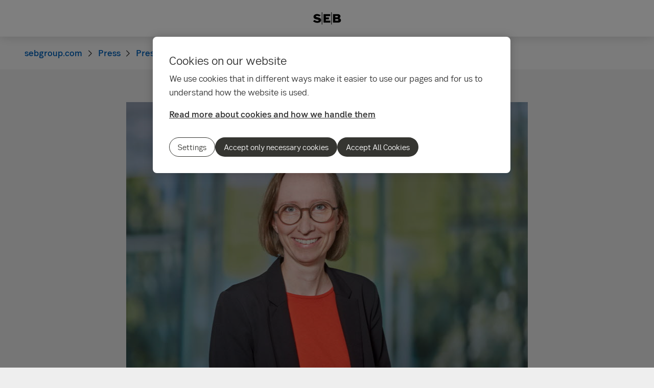

--- FILE ---
content_type: text/html; charset=utf-8
request_url: https://sebgroup.com/press/press-contacts/germany/pamela-hecking
body_size: 16171
content:
<!-- Layout created: 0h:0m:0s ago. -->
<!DOCTYPE html>
<html class="pw-html" lang="en-GB">
<head>
    <link rel="preload" href="/frontend/fonts/sebsansserif/SEBSansSerif-Regular.woff2" as="font" type="font/woff2" crossorigin="anonymous">
<link rel="preload" href="/frontend/fonts/sebsansserif/SEBSansSerif-Medium.woff2" as="font" type="font/woff2" crossorigin="anonymous">
<link rel="preload" href="/frontend/fonts/sebsansserif/SEBSansSerif-Bold.woff2" as="font" type="font/woff2" crossorigin="anonymous">
<link rel="preload" href="/frontend/fonts/sebsansserif/SEBSansSerif-Light.woff2" as="font" type="font/woff2" crossorigin="anonymous">
<link rel="preload" href="/frontend/fonts/sebsansserif/SEBSansSerifGDS-Book.woff2" as="font" type="font/woff2" crossorigin="anonymous">


    
    <title>Pamela Hecking | SEB</title>
        <meta name="seb-build-number" content="N/A">
        <meta name="seb-product-version" content="2.0.0.1">
        <meta name="seb-environment" content="Production">
        <meta name="seb-server-number" content="4">
        <meta name="seb-page-id" content="49202">
        <meta name="seb-page-type" content="25">
        <meta name="seb-page-language" content="en-GB">
        <meta name="seb-page-language-version" content="6B9BC73BB4C095E46B84658625C42EE7394362B4">
        <meta name="charset" content="UTF-8">
        <meta name="viewport" content="width=device-width,initial-scale=1">
        <meta name="robots" content="noindex, nofollow">
        <meta property="og:type" content="website">
        <meta property="og:url" content="https://sebgroup.com/press/press-contacts/germany/pamela-hecking">
        <meta property="og:title" content="Pamela Hecking">
    <meta name="theme-color" content="#ffffff">
    <meta name="msapplication-TileColor" content="#ffffff">
    <link rel="icon" type="image/png" sizes="16x16" href="/favicon-16x16.png">
    <link rel="icon" type="image/png" sizes="32x32" href="/favicon-32x32.png">
    <link rel="icon" type="image/svg+xml" href="/icon-light-mode.svg" media="(prefers-color-scheme: light)">
    <link rel="icon" type="image/svg+xml" href="/icon-dark-mode.svg" media="(prefers-color-scheme: dark)">
    <link rel="apple-touch-icon" href="/apple-touch-icon.png">
    <link rel="mask-icon" href="/safari-pinned-tab.svg" color="#ffffff">
    <link rel="manifest" href="/manifest.json">
        <link rel="canonical" href="https://sebgroup.com/press/press-contacts/germany/pamela-hecking">


    
<link rel="stylesheet" href="/frontend/css/2328017main.css" media="all" />
<link rel="stylesheet" href="/frontend/css/2328017deferred.css" media="all" />
<link rel="stylesheet" href="/frontend/css/2328017green.css" media="all" />
<link rel="stylesheet" href="/frontend/css/2328017print.css" media="print" />

<script defer src="/frontend/js/2328017main.js"></script>
<script defer src="/frontend/js/2328017green.js"></script>
<script defer src="/frontend/js/2328017warning.js"></script>
<script defer src="/SPA/angular-elements/2328017runtime.js"></script>

<script defer src="/SPA/angular-elements/2328017main.js"></script>



    

    
    <!-- OneTrust Cookies Consent Notice start -->
    <script src="https://cdn.cookielaw.org/consent/0192be3a-813d-7a6c-be92-c99b684663fd/otSDKStub.js" data-document-language="true" type="text/javascript" charset="UTF-8" data-domain-script="0192be3a-813d-7a6c-be92-c99b684663fd" data-dLayer-name="dataLayerOneTrust"></script>
    <!-- OneTrust Cookies Consent Notice end -->


    

    
    <script nonce="bvppMJwJF6QuB5UeRsUgxhJtIcEOToln9NBw/r71oxM=">
        window["dataLayer"] = {"pageName":"sebgroup.com|press|press-contacts|germany|pamela-hecking","pagetype":"ContactPage","siteSection1":"press","siteSection2":"press|press-contacts","siteSection3":"press|press-contacts|germany","siteSection4":"press|press-contacts|germany|pamela-hecking","siteSection5":"press|press-contacts|germany|pamela-hecking|","siteSection6":"press|press-contacts|germany|pamela-hecking||","siteSection7":"press|press-contacts|germany|pamela-hecking|||","language":"en","pageId":"49202","environment":"prod","project":"public","website":"sebgroup.com","nonce":"bvppMJwJF6QuB5UeRsUgxhJtIcEOToln9NBw/r71oxM="};
    </script>
        <script id="pw-adobe-script" src="https://content.seb.se/dsc/da/launch/public/30e54a9d6c99/f9d07ef22744/launch-89d260357525.min.js" async type="text/plain" class="optanon-category-C0003"></script>


    

    

</head>

<body>
    

    

<header class="pw-header" pw-class--scrolldown="Global.isNotTopOfPage">
    <div class="pw-skip-nav">
        <gds-button-pw variant="brand" href="#maincontent">Go to content</gds-button-pw>
    </div>
    <nav class="pw-header-menu" aria-label="Main navigation">
        

    <pw-lazy-element pw-menu
                     selector="pw-menu"
                     data-root-id="13"
                     data-language="en-GB"
                     data-pane-menu="False"
                     data-segment-menu="False"
                     data-version="467AF64452587D3E5C5DD6AEC5CD96ECE92279B7"
                     data-current-url="/press/press-contacts/germany/pamela-hecking"
                     data-languages="[{&quot;title&quot;:&quot;English&quot;,&quot;isoCode&quot;:&quot;en-GB&quot;,&quot;href&quot;:&quot;/press/press-contacts/germany/pamela-hecking&quot;,&quot;isCurrent&quot;:true},{&quot;title&quot;:&quot;svenska&quot;,&quot;isoCode&quot;:&quot;sv&quot;,&quot;href&quot;:&quot;/sv/press/presskontakter/tyskland/pamela-hecking&quot;,&quot;isCurrent&quot;:false}]"></pw-lazy-element>

    </nav>
    

    <a href="/" class="pw-header-logo">
        <img alt="SEB Logo" src="/Images/seb-wordmark-logo.svg" width="100" height="100">
    </a>

    <div class="pw-header__actions">
        <pw-lazy-element selector="pw-header-actions"
                            data-version="28B7FF16FD5C0CAAD6115922E343F5927E4999AB"
                            data-language="en-GB"
                            data-page-id="49202" data-current-page-url="/press/press-contacts/germany/pamela-hecking">

        </pw-lazy-element>
    </div>
</header>

    


    



<nav aria-label="Breadcrumbs" class="sdv-breadcrumbs pw-breadcrumbs" pw-breadcrumbs>
    <ol>
            <li>
                    <a href="/">
                        <span>sebgroup.com</span>
                    </a>
            </li>
            <li>
                    <a href="/press">
                        <span>Press</span>
                    </a>
            </li>
            <li>
                    <a href="/press/press-contacts">
                        <span>Press contacts</span>
                    </a>
            </li>
            <li>
                    <a href="/press/press-contacts/germany">
                        <span>Germany</span>
                    </a>
            </li>
            <li>
                    <span>Pamela Hecking</span>
            </li>
    </ol>
</nav>

<script type="application/ld+json">{
  "@context": "https://schema.org",
  "@type": "BreadcrumbList",
  "itemListElement": [
    {
      "@type": "ListItem",
      "position": 1,
      "name": "sebgroup.com",
      "item": "https://sebgroup.com/"
    },
    {
      "@type": "ListItem",
      "position": 2,
      "name": "Press",
      "item": "https://sebgroup.com/press"
    },
    {
      "@type": "ListItem",
      "position": 3,
      "name": "Press contacts",
      "item": "https://sebgroup.com/press/press-contacts"
    },
    {
      "@type": "ListItem",
      "position": 4,
      "name": "Germany",
      "item": "https://sebgroup.com/press/press-contacts/germany"
    },
    {
      "@type": "ListItem",
      "position": 5,
      "name": "Pamela Hecking",
      "item": "https://sebgroup.com/press/press-contacts/germany/pamela-hecking"
    }
  ]
}</script>
    <main id="maincontent" tabindex="-1" >
       
<div class="pw-contact-page pw-block-area">
    

    <div class="pw-container">
        <div class="pw-w-8/12 pw-m-auto">
                <section>
                    


    <!-- Picture.Block.Index -->

<!-- MediaReference.cshtml -->



	<!-- Picture.Picture -->
	<picture id="picture-db1eb8ad-0f05-4afd-9de8-313b765cd9a5" class="pw-picture">
			<source srcset="/imagevault/publishedmedia/8fd4jmv1zjlrd4fi89rg/1144SEB-PamelaHecking.jpg 787w, /imagevault/publishedmedia/czl66q1pu7lwdibe0n1z/1144SEB-PamelaHecking.jpg 1080w, /imagevault/publishedmedia/8io8ltwc923zfo3ng71q/1144SEB-PamelaHecking.jpg 1440w, /imagevault/publishedmedia/jyrrf50174v80i79tjq4/1144SEB-PamelaHecking.jpg 1574w" sizes="(min-width: 832px) calc(787px / 1), (min-width: 768px) calc((100vw - 4rem) / 1), calc((100vw - 2rem) / 1)" type="image/jpeg">
		<img src="/imagevault/publishedmedia/8fd4jmv1zjlrd4fi89rg/1144SEB-PamelaHecking.jpg" alt="Pamela Hecking" title="Pamela Hecking" height="590" width="787" >
	</picture>

                    <div class="pw-contact-page__image-links">
                        <pw-lazy-element selector="pw-image-list-modal"
                                     data-block-data-json="{&quot;ContactPageId&quot;:49202,&quot;MainImageUrl&quot;:&quot;/imagevault/publishedmedia/47a4qpe2wneg503ivbkr/1144SEB-PamelaHecking.jpg&quot;,&quot;ContactImages&quot;:[]}"
                                     data-show-main-image-download-link="true">
                        </pw-lazy-element>
                    </div>
                </section>


            <p class="pw-contact-role">
                Head of Communication Germany
            </p>
            <h1>Pamela Hecking</h1>







            <hr />

            <h2 class="sdv-h4">Contact information</h2>
            <div class="pw-contact-page__contact-info">
                    <div class="pw-row">
                        <span>
                            Phone
                        </span>
                        <span>
                            <a href="tel:&#x2B;49692586417">&#x2B;49692586417</a>
                        </span>
                    </div>
                    <div class="pw-row">
                        <span>
                            E-mail
                        </span>
                        <span>
                            <a href="mailto:pamela.hecking@seb.de">pamela.hecking@seb.de</a>
                        </span>
                    </div>
            </div>
            <div class="pw-row pw-contact-page__social-media">
                <a href="/api/vcard/49202" target="_blank" class="pw-silent-target-blank">
                    <gds-icon-arrow-wall-down-pw aria-hidden="true"></gds-icon-arrow-wall-down-pw>
                    <span>
                        Download
                    </span>
                    <span class="vcard">
                        VCard
                    </span>
                </a>
            </div>

        </div>
    </div>
    

</div>
    </main>

    


    

<footer class="pw-main-footer" id="pw-page-footer">
    <div class="pw-container">
            <nav aria-label="Footer">
            <section>
                <h2 class="sdv-h4">Contact</h2>
                <ul>
                        <li><a class="pw-link" href="/contact-information" title="Contact information">Contact information</a></li>
                        <li><a class="pw-link" href="/press/follow-us-on-social-media" title="Follow us on social media">Follow us on social media</a></li>
                        <li><a class="pw-link" href="/about-us/our-locations" title="Our locations">Our locations</a></li>
                        <li><a class="pw-link" href="/press/press-contacts">Press contacts</a></li>
                        <li><a class="pw-link" href="https://seb.se/" target="_blank" title="seb.se">seb.se</a></li>
                </ul>
            </section>
            <section>
                <h2 class="sdv-h4">Quick links</h2>
                <ul>
                        <li><a class="pw-link" href="/about-us/corporate-governance/annual-general-meeting">Annual general meeting</a></li>
                        <li><a class="pw-link" href="/events">Events</a></li>
                        <li><a class="pw-link" href="/investor-relations/reports-and-presentations/financial-calendar">Financial calendar</a></li>
                        <li><a class="pw-link" href="/our-offering/reports-and-publications/rates-and-iban/iban">IBAN</a></li>
                        <li><a class="pw-link" href="/our-offering/reports-and-publications">Reports and publications</a></li>
                        <li><a class="pw-link" href="/investor-relations/debt-investors/green-bonds">SEB&#x27;s green bonds</a></li>
                </ul>
            </section>
            <section>
                <h2 class="sdv-h4">Legal</h2>
                <ul>
                        <li><a class="pw-link" href="/legal-and-regulatory-information">Legal and regulatory information</a></li>
                        <li><a class="pw-link" href="/legal-and-regulatory-information/authorisation" title="Authorisation">Authorisation</a></li>
                        <li><a class="pw-link" href="/legal-and-regulatory-information/legal-notice" title="Legal Notice">Legal Notice</a></li>
                        <li><a class="pw-link" href="/legal-and-regulatory-information/privacy-at-seb-group/recruitment-privacy-notice">Recruitment Privacy Notice</a></li>
                        <li><a class="pw-link" href="/legal-and-regulatory-information/privacy-at-seb-group" title="Privacy at SEB Group">Privacy at SEB Group</a></li>
                        <li><a class="pw-link" href="/legal-and-regulatory-information/accessibility">Accessibility</a></li>
                </ul>
            </section>
            <section>
                <h2 class="sdv-h4">Settings</h2>
                <ul>
                        <li><a class="pw-link" href="/legal-and-regulatory-information/this-is-how-we-use-cookies" title="Settings">How we use cookies</a></li>
                        <li><a class="pw-link" href="/settings/recommended-browsers">Recommended browsers</a></li>
                </ul>
            </section>
            </nav>
    </div>

    <div class="pw-main-footer__bar pw-dark-theme">
        <div class="pw-container pw-container-padding-xy">

            <div class="pw-main-footer__copyright">
                <small>&#xA9; Skandinaviska Enskilda Banken AB (publ)</small>
            </div>


            <div class="pw-main-footer__links">
                <gds-theme-pw color-scheme="dark">
                <ul class="pw-main-footer__social-media">
                        <li>
                            <gds-button-pw href="https://facebook.com/sebsverige" aria-label="Facebook" target="_blank" rank="tertiary" size="medium">
                                <gds-icon-brand-facebook-pw></gds-icon-brand-facebook-pw>
                            </gds-button-pw>
                        </li>
                        <li>
                            <gds-button-pw href="https://www.linkedin.com/company/2527" aria-label="LinkedIn" target="_blank" rank="tertiary" size="medium">
                                <gds-icon-brand-linkedin-pw></gds-icon-brand-linkedin-pw>
                            </gds-button-pw>
                        </li>
                        <li>
                            <gds-button-pw href="https://www.instagram.com/sebstories/" aria-label="Instagram" target="_blank" rank="tertiary" size="medium">
                                <gds-icon-brand-instagram-pw></gds-icon-brand-instagram-pw>
                            </gds-button-pw>
                        </li>
                        <li>
                            <gds-button-pw href="https://www.youtube.com/channel/UC3fkmr6haZHXq4noGv4CGpA" aria-label="YouTube" target="_blank" rank="tertiary" size="medium">
                                <gds-icon-youtube-pw></gds-icon-youtube-pw>
                            </gds-button-pw>
                        </li>
                </ul>
                </gds-theme-pw>
            </div>
        </div>
    </div>
</footer>
<div role="region" aria-label="Quick selection">
    <gds-button-pw variant="brand" id="pw-scroll-to-top" pw-up-button class="pw-up" size="small" label="To the top of the page">
        Up <gds-icon-arrow-up-pw slot="trail"></gds-icon-arrow-up-pw>
    </gds-button-pw>
</div>

    


    
</body>
</html>

--- FILE ---
content_type: text/css; charset=UTF-8
request_url: https://sebgroup.com/frontend/css/2328017green.css
body_size: 72836
content:
.pw-use-green{--gds-sys-shape-corner-none: 0;--gds-sys-shape-corner-small: 0.125rem;--gds-sys-shape-corner-medium: 0.25rem;--gds-sys-shape-corner-round: 50%;--gds-ref-color-white: #ffffff;--gds-ref-color-black: #000000;--gds-ref-pallet-base000: hsl(0 0% 100%);--gds-ref-pallet-base100: hsl(0, 0%, 97%);--gds-ref-pallet-base200: hsl(0, 0%, 91%);--gds-ref-pallet-base300: hsl(0, 0%, 87%);--gds-ref-pallet-base400: hsl(0, 0%, 81%);--gds-ref-pallet-base500: hsl(0, 0%, 68%);--gds-ref-pallet-base600: hsl(0, 0%, 53%);--gds-ref-pallet-base700: hsl(0, 0%, 29%);--gds-ref-pallet-base800: hsl(0, 0%, 20%);--gds-ref-pallet-base900: hsl(0, 0%, 10%);--gds-ref-pallet-base1000: hsl(0 0% 0%);--gds-sys-color-blue: #41b0ee;--gds-sys-color-blue-dark-1: #0092e1;--gds-sys-color-blue-dark-2: #007ac7;--gds-sys-color-surface: var(--gds-ref-pallet-base000);--gds-sys-color-base: var(--gds-ref-pallet-base800);--gds-sys-color-font: var(--gds-ref-pallet-base800);--gds-sys-color-base-container: var(--gds-ref-pallet-base500);--gds-sys-color-focus-outline: var(--gds-ref-pallet-base1000);--gds-sys-color-blue: #41b0ee;--gds-sys-color-dark-blue-1: #41b0ee;--gds-sys-color-dark-blue-2: #007ac7;--gds-sys-color-green: #60cd18;--gds-sys-color-dark-green-1: #45b400;--gds-sys-color-dark-green-2: #308800;--gds-sys-color-yellow: #ffc500;--gds-sys-color-dark-yellow-1: #ffb400;--gds-sys-color-dark-yellow-2: #f8a000;--gds-sys-color-text-primary: #333333;--gds-sys-color-text-secondary: #ababab;--gds-sys-color-text-white: #ffffff;--gds-sys-color-text-black: #333333;--gds-sys-color-text-inverted: #ffffff;--gds-sys-color-text-link: #0062bc;--gds-sys-color-text-error: #9f000a;--gds-sys-color-text-disabled: #adadad;--gds-sys-color-red: #f03529;--gds-sys-color-dark-red-1: #d81a1a;--gds-sys-color-dark-red-2: #bb000c;--gds-sys-color-purple: #673ab6;--gds-sys-color-dark-purple-1: #4f2c99;--gds-sys-color-dark-purple-2: #3f2587;--gds-sys-color-white: #ffffff;--gds-sys-color-black: #000000;--gds-sys-color-background-primary: #ffffff;--gds-sys-color-background-secondary: #eeeeee;--gds-sys-color-base-100: #f8f8f8;--gds-sys-color-base-200: #e9e9e9;--gds-sys-color-base-300: #dedede;--gds-sys-color-base-400: #cecece;--gds-sys-color-base-500: #adadad;--gds-sys-color-base-600: #868686;--gds-sys-color-base-700: #494949;--gds-sys-color-base-800: #333333;--gds-sys-color-base-900: #1a1a1a;--gds-sys-color-hover-10: rgba(255, 255, 255, 0.1);--gds-sys-color-hover-20: rgba(255, 255, 255, 0.2);--gds-comp-radio-container-height: 1rem;--gds-comp-radio-container-width: 1rem;--gds-comp-radio-border-radius: var(--gds-sys-shape-corner-round);--gds-comp-radio-ring-width: 0.1875rem;--gds-comp-radio-container-background-disabled: var(--gds-sys-color-base-200);--gds-comp-radio-border: var(--gds-sys-color-base);--gds-comp-radio-border-checked: var(--gds-sys-color-base);--gds-comp-radio-border-hover: var(--gds-sys-color-base-600);--gds-comp-radio-border-checked-hover: var(--gds-sys-color-base-600);--gds-comp-radio-border-disabled: var(--gds-sys-color-base-500);--gds-comp-radio-ring: var(--gds-sys-color-surface);--gds-comp-radio-ring-checked: var(--gds-sys-color-surface);--gds-comp-radio-ring-hover: var(--gds-sys-color-surface);--gds-comp-radio-ring-checked-hover: var(--gds-sys-color-surface);--gds-comp-radio-ring-disabled: var(--gds-sys-color-surface);--gds-comp-radio-dot: transparent;--gds-comp-radio-dot-checked: var(--gds-sys-color-base);--gds-comp-radio-dot-hover: var(--gds-sys-color-base-600);--gds-comp-radio-dot-checked-hover: var(--gds-sys-color-base-600);--gds-comp-radio-dot-disabled: var(--gds-sys-color-base-600);--gds-sys-transition: color 368ms cubic-bezier(0.4, 0, 0.2, 1), background-color 368ms cubic-bezier(0.4, 0, 0.2, 1);--gds-sys-border-radius-full: 200px;--gds-sys-ripple-spread: 20px;--gds-sys-ripple-bg: hsl(0 0% 0% / 0.5);--gds-sys-ripple-animation-duration: 468ms;--gds-sys-ripple-animation-timing-function: ease;--gds-sys-ripple-animation-delay: 0s;--gds-sys-ripple-animation-iteration-count: 1;--gds-sys-ripple-animation-direction: normal;--gds-sys-ripple-animation-fill-mode: none;--gds-sys-ripple-animation-play-state: running;--gds-sys-ripple-animation-name: ripple-keyframes;--gds-sys-ripple-animation: var(--gds-sys-ripple-animation-duration) var(--gds-sys-ripple-animation-timing-function) var(--gds-sys-ripple-animation-delay) var(--gds-sys-ripple-animation-iteration-count) var(--gds-sys-ripple-animation-direction) var(--gds-sys-ripple-animation-fill-mode) var(--gds-sys-ripple-animation-play-state) var(--gds-sys-ripple-animation-name);--gds-sys-outline-offset: 2px;--gds-sys-outline-color: var(--gds-sys-outline-color);--gds-sys-outline-style: solid;--gds-sys-outline-width: 2px;--gds-comp-checkbox-container-height: 1rem;--gds-comp-checkbox-container-width: 1rem;--gds-comp-checkbox-container-color: var(--gds-sys-color-background-primary);--gds-comp-checkbox-container-color-disabled: var(--gds-sys-color-base-300);--gds-comp-checkbox-border-color: var(--gds-sys-color-base-900);--gds-comp-checkbox-border-radius: var(--gds-sys-shape-corner-small);--gds-comp-checkbox-hover-border-color: var(--gds-sys-color-base-600);--gds-comp-checkbox-container-color-selected: var(--gds-sys-color-base-900);--gds-comp-checkbox-border-color-selected: var(--gds-sys-color-text-inverted);--gds-comp-checkbox-border-color-focus: var(--gds-sys-color-dark-blue-2);--gds-comp-check-mark-background: #60cd18;--heading-primary-color: rgb(0, 0, 0);--text-primary-color: rgb(51, 51, 51);--text-secondary-color: rgb(134, 134, 134);--text-disabled-color: var(--gds-sys-color-base-600);--text-primary-disabled-color: var(--gds-sys-color-base-600);--border-color: rgba(0, 0, 0, 0.17);--border-secondary-color: rgba(0, 0, 0, 0.1);--border-disabled-color: var(--gds-sys-color-base-500);--border-primary-disabled-color: var(--gds-sys-color-base-500);--border-color-invalid: rgb(159, 0, 10);--border-color-valid: rgb(55, 157, 0);--checkbox-checkmark-disabled-color: rgb(255, 255, 255);--form-control-primary-bg-disabled: var(--gds-sys-color-base-200);--link-color-dark: rgb(51, 51, 51);--link-color-dark-visited: rgb(73, 73, 73);--intent-primary-background: rgb(0, 122, 199);--intent-primary-color: #fff;--intent-primary-fadable-color: 255, 255, 255;--intent-secondary-background: rgb(222, 222, 222);--intent-secondary-color: black;--intent-secondary-fadable-color: 0, 0, 0;--intent-info-background: rgb(0, 122, 199);--intent-info-color: #fff;--intent-info-fadable-color: 255, 255, 255;--intent-success-background: #308602;--intent-success-color: #fff;--intent-success-fadable-color: 255, 255, 255;--intent-warning-background: rgb(255, 197, 0);--intent-warning-color: black;--intent-warning-fadable-color: 0, 0, 0;--intent-danger-background: rgb(159, 0, 10);--intent-danger-color: #fff;--intent-danger-fadable-color: 255, 255, 255;--intent-light-background: rgb(238, 238, 238);--intent-light-color: black;--intent-light-fadable-color: 0, 0, 0;--intent-dark-background: rgb(51, 51, 51);--intent-dark-color: #fff;--intent-dark-fadable-color: 255, 255, 255;--grey-1100: rgb(26, 26, 26);--grey-1000: rgb(51, 51, 51);--grey-900: rgb(73, 73, 73);--grey-800: rgb(134, 134, 134);--grey-700: rgb(173, 173, 173);--grey-600: rgb(206, 206, 206);--grey-500: rgb(222, 222, 222);--grey-400: rgb(233, 233, 233);--grey-300: rgb(238, 238, 238);--grey-200: rgb(248, 248, 248);--grey-100: rgb(255, 255, 255);color:var(--text-primary-color);--gds-sys-outline-color: #333333;--gds-comp-chips-fr-color: #333333;--gds-comp-chips-bg-color: #ffffff;--gds-comp-chips-br-color: #333333;--gds-comp-chips-fr-color-hover: #ffffff;--gds-comp-chips-bg-color-hover: #494949;--gds-comp-chips-br-color-hover: #494949;--gds-comp-chips-bg-color-active: #333333;--gds-comp-chips-bg-color-action: #333333;--sg-z-index-datepicker: 995;--sg-z-index-dropdown-backdrop: 990;--sg-z-index-dropdown: 2000;--sg-z-index-sticky: 1020;--sg-z-index-fixed: 1030;--sg-z-index-modal-backdrop: 1040;--sg-z-index-modal: 1050;--sg-z-index-popover: 1060;--sg-z-index-tooltip: 1070;--sg-text-primary: #333333;--sg-text-secondary: #333333;--sg-form-control-bg: #fff;--sg-form-control-bg-disabled: #eeeeee;--sg-border-color: var(--gds-sys-color-base-600);--sg-border-width: 1px;--sg-border-width-50: 0.5px;--sg-border-radius: 0.25rem;--sg-hsl-contrast: 0deg, 0%, 0%;--sg-hsl-light: 0deg, 0%, 97.2549019608%;--sg-hsl-light-contrast: 0deg, 0%, 0%;--sg-hsl-dark: 0deg, 0%, 10.1960784314%;--sg-hsl-dark-contrast: 0deg, 0%, 100%;--sg-hsl-black: 0deg, 0%, 0%;--sg-hsl-white: 0deg, 0%, 100%;--sg-hsl-blue-0: 201.5028901734deg, 83.5748792271%, 59.4117647059%;--sg-hsl-blue-1: 201.0666666667deg, 100%, 44.1176470588%;--sg-hsl-blue-2: 203.216080402deg, 100%, 39.0196078431%;--sg-hsl-green-0: 96.1325966851deg, 79.03930131%, 44.9019607843%;--sg-hsl-green-1: 97deg, 100%, 35.2941176471%;--sg-hsl-green-2: 98.8235294118deg, 100%, 26.6666666667%;--sg-hsl-yellow-0: 46.3529411765deg, 100%, 50%;--sg-hsl-yellow-1: 42.3529411765deg, 100%, 50%;--sg-hsl-yellow-2: 38.7096774194deg, 100%, 48.6274509804%;--sg-hsl-red-0: 3.6180904523deg, 86.8995633188%, 55.0980392157%;--sg-hsl-red-1: 0deg, 78.5123966942%, 47.4509803922%;--sg-hsl-red-2: 356.1497326203deg, 100%, 36.6666666667%;--sg-hsl-purple-0: 261.7741935484deg, 51.6666666667%, 47.0588235294%;--sg-hsl-purple-1: 259.2660550459deg, 55.3299492386%, 38.6274509804%;--sg-hsl-purple-2: 255.9183673469deg, 56.976744186%, 33.7254901961%;--sg-grey-100: #f8f8f8;--sg-grey-200: #e9e9e9;--sg-grey-300: #dedede;--sg-grey-400: #cecece;--sg-grey-500: #adadad;--sg-grey-600: #868686;--sg-grey-700: #494949;--sg-grey-800: #333333;--sg-grey-900: #1a1a1a;--sg-intent-neutral-hsl: 0deg, 0%, 91.3725490196%;--sg-intent-neutral-hsl-contrast: 0deg, 0%, 0%;--sg-intent-info-hsl: 203.216080402deg, 100%, 39.0196078431%;--sg-intent-info-hsl-contrast: 0deg, 0%, 100%;--sg-intent-success-hsl: 98.8235294118deg, 100%, 26.6666666667%;--sg-intent-success-hsl-contrast: 0deg, 0%, 100%;--sg-intent-warning-hsl: 46.3529411765deg, 100%, 50%;--sg-intent-warning-hsl-contrast: 0deg, 0%, 0%;--sg-intent-critical-hsl: 0deg, 78.5123966942%, 47.4509803922%;--sg-intent-critical-hsl-contrast: 0deg, 0%, 100%;--sg-hsl-disabled-background: 0deg, 0%, 97.2549019608%;--sg-hsl-disabled-color: 0deg, 0%, 67.8431372549%;--sg-bg-level-0: #eeeeee;--sg-bg-level-1: #fff;--sg-bg-level-2: #fff;--sg-bg-level-3: #fff;--sg-table-header-background: #1a1a1a;--sg-table-header-color: #fff;--sg-table-cell-padding-x: 0.5rem;--sg-table-cell-padding-y: 0.6875rem;--sg-table-border-width: 1px;--sg-table-border-color: var(--gds-sys-color-base-600);--sg-table-sort-icon-color: var(--gds-sys-color-base-600);--sg-table-sort-icon-color-active: #fff;--sg-skeleton-loader-highlight-color: #dedede;--sg-skeleton-loader-background-color: #f8f8f8;--sg-modal-background: #fff;--sg-modal-box-shadow: 0 0.125rem 0.375rem rgba(0, 0, 0, 0.15);--sg-modal-backdrop-background: rgba(0, 0, 0, 0.5);--sg-popover-box-shadow: 0 0.125rem 0.375rem rgba(0, 0, 0, 0.15);--sg-popover-background: #fff;--sg-popover-border-color: #007ac7;--sg-card-box-shadow: 0 0.125rem 0.375rem rgba(0, 0, 0, 0.15);--sg-card-background: #fff;--sg-card-heading-color: #333333;--sg-card-color: #333333;--sg-card-border: solid 1px #fff;--sg-card-border-radius: 4px}.pw-use-green *,.pw-use-green *::before,.pw-use-green *::after{box-sizing:border-box}.pw-use-green body,.pw-use-green h1,.pw-use-green h2,.pw-use-green h3,.pw-use-green h4,.pw-use-green h5,.pw-use-green h6,.pw-use-green p,.pw-use-green figure,.pw-use-green blockquote,.pw-use-green dl,.pw-use-green dd{margin:0}.pw-use-green ul[role=list],.pw-use-green ol[role=list]{list-style:none}.pw-use-green a:not([class]){-webkit-text-decoration-skip:ink;text-decoration-skip-ink:auto}.pw-use-green img,.pw-use-green picture{display:block;max-width:100%}.pw-use-green input,.pw-use-green button,.pw-use-green textarea,.pw-use-green select{-webkit-appearance:none;appearance:none;font:inherit;margin:0}@media(prefers-reduced-motion: reduce){.pw-use-green html:focus-within{scroll-behavior:auto}.pw-use-green *,.pw-use-green *::before,.pw-use-green *::after{animation-duration:.01ms !important;animation-iteration-count:1 !important;scroll-behavior:auto !important;transition-duration:.01ms !important}}.pw-use-green{font-family:"SEB SansSerif","SEB SansSerif GDS","SEBSansSerif",sans-serif,"Helvetica Neue",Helvetica,Arial;font-size:1rem}@media(prefers-reduced-motion: reduce){.pw-use-green:focus-within{scroll-behavior:auto}.pw-use-green *,.pw-use-green *::before,.pw-use-green *::after{animation-duration:.01ms !important;animation-iteration-count:1 !important;scroll-behavior:auto !important;transition-duration:.01ms !important}}.pw-use-green{line-height:1.125;text-rendering:optimizeLegibility;color:var(--text-primary-color);font-weight:400;-moz-osx-font-smoothing:grayscale;-webkit-font-smoothing:antialiased}.pw-use-green:focus-within{scroll-behavior:smooth}.pw-use-green{--sg-z-index-dropdown: 11500 !important;font-family:inherit;/*!
 *  SEB SansSerif GDS
 */}@font-face{font-family:"SEB SansSerif GDS";src:url(../fonts/sebsansserif/SEBSansSerifGDS-Light.woff2) format("woff2");font-weight:300;font-style:normal;font-display:swap}@font-face{font-family:"SEB SansSerif GDS";src:url(../fonts/sebsansserif/SEBSansSerifGDS-Regular.woff2) format("woff2");font-weight:400;font-style:normal;font-display:swap}@font-face{font-family:"SEB SansSerif GDS";src:url(../fonts/sebsansserif/SEBSansSerifGDS-Book.woff2) format("woff2");font-weight:450;font-style:normal;font-display:swap}@font-face{font-family:"SEB SansSerif GDS";src:url(../fonts/sebsansserif/SEBSansSerifGDS-Medium.woff2) format("woff2");font-weight:500;font-style:normal;font-display:swap}@font-face{font-family:"SEB SansSerif GDS";src:url(../fonts/sebsansserif/SEBSansSerifGDS-Bold.woff2) format("woff2");font-weight:700;font-style:normal;font-display:swap}@font-face{font-family:"SEB SansSerif GDS";src:url(../fonts/sebsansserif/SEBSansSerifGDS-LightItalic.woff2) format("woff2");font-weight:300;font-style:italic;font-display:swap}@font-face{font-family:"SEB SansSerif GDS";src:url(../fonts/sebsansserif/SEBSansSerifGDS-RegularItalic.woff2) format("woff2");font-weight:400;font-style:italic;font-display:swap}@font-face{font-family:"SEB SansSerif GDS";src:url(../fonts/sebsansserif/SEBSansSerifGDS-BookItalic.woff2) format("woff2");font-weight:450;font-style:italic;font-display:swap}@font-face{font-family:"SEB SansSerif GDS";src:url(../fonts/sebsansserif/SEBSansSerifGDS-MediumItalic.woff2) format("woff2");font-weight:500;font-style:italic;font-display:swap}@font-face{font-family:"SEB SansSerif GDS";src:url(../fonts/sebsansserif/SEBSansSerifGDS-BoldItalic.woff2) format("woff2");font-weight:700;font-style:italic;font-display:swap}.pw-use-green .display-01{font-size:3rem;font-weight:400;line-height:3.5rem;letter-spacing:0}@media(min-width: 48em){.pw-use-green .display-01{font-size:4rem;font-weight:400;line-height:4.5rem;letter-spacing:0}}@media(min-width: 62em){.pw-use-green .display-01{font-size:6rem;font-weight:400;line-height:6.25rem;letter-spacing:0}}.pw-use-green .heading-xxl{font-size:1.5rem;font-weight:400;line-height:2rem;letter-spacing:0}@media(min-width: 48em){.pw-use-green .heading-xxl{font-size:1.5rem;font-weight:400;line-height:2rem;letter-spacing:0}}@media(min-width: 62em){.pw-use-green .heading-xxl{font-size:2rem;font-weight:400;line-height:2.5rem;letter-spacing:0}}.pw-use-green h1,.pw-use-green .h1,.pw-use-green .heading-xl{font-size:1.5rem;font-weight:400;line-height:2rem;letter-spacing:0}@media(min-width: 48em){.pw-use-green h1,.pw-use-green .h1,.pw-use-green .heading-xl{font-size:1.5rem;font-weight:400;line-height:2rem;letter-spacing:0}}@media(min-width: 62em){.pw-use-green h1,.pw-use-green .h1,.pw-use-green .heading-xl{font-size:2rem;font-weight:400;line-height:2.5rem;letter-spacing:0}}.pw-use-green h2,.pw-use-green .h2,.pw-use-green .heading-l{font-size:1.25rem;font-weight:400;line-height:2rem;letter-spacing:0}@media(min-width: 48em){.pw-use-green h2,.pw-use-green .h2,.pw-use-green .heading-l{font-size:1.25rem;font-weight:400;line-height:1.75rem;letter-spacing:0}}@media(min-width: 62em){.pw-use-green h2,.pw-use-green .h2,.pw-use-green .heading-l{font-size:1.5rem;font-weight:400;line-height:2rem;letter-spacing:0}}.pw-use-green h3,.pw-use-green .h3,.pw-use-green .heading-m{font-size:1.25rem;font-weight:400;line-height:1.75rem;letter-spacing:0}@media(min-width: 48em){.pw-use-green h3,.pw-use-green .h3,.pw-use-green .heading-m{font-size:1.25rem;font-weight:400;line-height:1.75rem;letter-spacing:0}}@media(min-width: 62em){.pw-use-green h3,.pw-use-green .h3,.pw-use-green .heading-m{font-size:1.25rem;font-weight:400;line-height:1.75rem;letter-spacing:0}}.pw-use-green h4,.pw-use-green .h4,.pw-use-green .heading-sm{font-size:1rem;font-weight:500;line-height:1.5rem;letter-spacing:0}@media(min-width: 48em){.pw-use-green h4,.pw-use-green .h4,.pw-use-green .heading-sm{font-size:1rem;font-weight:500;line-height:1.5rem;letter-spacing:0}}@media(min-width: 62em){.pw-use-green h4,.pw-use-green .h4,.pw-use-green .heading-sm{font-size:1rem;font-weight:500;line-height:1.5rem;letter-spacing:0}}.pw-use-green h5,.pw-use-green .h5,.pw-use-green h6,.pw-use-green .h6,.pw-use-green .heading-xs{font-size:.875rem;font-weight:500;line-height:1.25rem;letter-spacing:0}@media(min-width: 48em){.pw-use-green h5,.pw-use-green .h5,.pw-use-green h6,.pw-use-green .h6,.pw-use-green .heading-xs{font-size:.875rem;font-weight:500;line-height:1.25rem;letter-spacing:0}}@media(min-width: 62em){.pw-use-green h5,.pw-use-green .h5,.pw-use-green h6,.pw-use-green .h6,.pw-use-green .heading-xs{font-size:.875rem;font-weight:500;line-height:1.25rem;letter-spacing:0}}.pw-use-green p{line-height:1.5rem}.pw-use-green p.small,.pw-use-green small{font-size:.875rem;font-weight:400;line-height:1.5rem;letter-spacing:0}.pw-use-green strong{font-weight:500}.pw-use-green .card{background-clip:border-box;background:var(--sg-card-background);border:var(--sg-card-border);border-radius:var(--sg-card-border-radius);box-shadow:var(--sg-card-box-shadow);color:var(--sg-card-color);display:flex;flex-direction:column;padding:1rem}.pw-use-green .card>header{align-items:center;display:flex;justify-content:space-between;margin-bottom:1rem;margin-block-end:1rem}.pw-use-green .card>header .close{margin:-0.5rem -0.5rem -0.5rem .5rem}.pw-use-green .card>*:not(header,footer){flex:1 1 auto}.pw-use-green .card>footer{margin-top:.75rem}@media(min-width: 36em){.pw-use-green .card>footer{display:flex;justify-content:flex-end}}@media(max-width: 35.98em){.pw-use-green .card>footer button:not(.link)+button,.pw-use-green .card>footer button:not(.link)+.button,.pw-use-green .card>footer .button:not(.link)+button,.pw-use-green .card>footer .button:not(.link)+.button{margin-top:.75rem}}@media(min-width: 36em){.pw-use-green .card>footer button:not(.link)+button,.pw-use-green .card>footer button:not(.link)+.button,.pw-use-green .card>footer .button:not(.link)+button,.pw-use-green .card>footer .button:not(.link)+.button{margin-left:.75rem}}.pw-use-green ul:not(.legend,.gds-reset){padding-left:0;margin-bottom:0;margin-top:0;display:flex;flex-direction:column;list-style:none}.pw-use-green ul:not(.legend,.gds-reset)>li{padding-bottom:.5rem;padding-top:.5rem;border:0;display:block;position:relative}.pw-use-green ul:not(.legend,.gds-reset)>li::before{font-weight:500;display:inline-block;left:0;position:absolute;text-align:center}.pw-use-green ul:not(.check,.table,[role=listbox],[role=menu],.x-axis,.legend,.gds-reset)>li{padding-left:2rem;padding-right:2rem}.pw-use-green ul:not(.check,.table,[role=listbox],[role=menu],.x-axis,.legend,.gds-reset)>li::before{margin-left:.75rem;margin-right:.75rem;background:var(--heading-primary-color);border-radius:50%;content:"";height:8px;margin-top:.375rem;width:8px}.pw-use-green ol{padding-left:0;margin-bottom:0;margin-top:0;display:flex;flex-direction:column;list-style:none}.pw-use-green ol>li{padding-bottom:.5rem;padding-top:.5rem;border:0;display:block;position:relative}.pw-use-green ol>li::before{font-weight:500;display:inline-block;left:0;position:absolute;text-align:center}.pw-use-green ol>li{padding-left:2rem;padding-right:2rem;counter-increment:list-order}.pw-use-green ol>li::before{content:counter(list-order);height:1.5rem;width:1.5rem}.pw-use-green ul.check>li{padding-left:2rem;padding-right:2rem}.pw-use-green ul.check>li::before{content:url("data:image/svg+xml,%3Csvg xmlns=%27http://www.w3.org/2000/svg%27 viewBox=%270 0 512 512%27%3E%3Cpath d=%27M435.848 83.466L172.804 346.51l-96.652-96.652c-4.686-4.686-12.284-4.686-16.971 0l-28.284 28.284c-4.686 4.686-4.686 12.284 0 16.971l133.421 133.421c4.686 4.686 12.284 4.686 16.971 0l299.813-299.813c4.686-4.686 4.686-12.284 0-16.971l-28.284-28.284c-4.686-4.686-12.284-4.686-16.97 0z%27 fill=%27rgb%2869, 180, 0%29%27/%3E%3C/svg%3E");height:1rem;left:.5rem;width:1rem}.pw-use-green ul.check.primary>li{padding-left:2rem;padding-right:2rem}.pw-use-green ul.check.primary>li::before{content:url("data:image/svg+xml,%3Csvg xmlns=%27http://www.w3.org/2000/svg%27 viewBox=%270 0 512 512%27%3E%3Cpath d=%27M435.848 83.466L172.804 346.51l-96.652-96.652c-4.686-4.686-12.284-4.686-16.971 0l-28.284 28.284c-4.686 4.686-4.686 12.284 0 16.971l133.421 133.421c4.686 4.686 12.284 4.686 16.971 0l299.813-299.813c4.686-4.686 4.686-12.284 0-16.971l-28.284-28.284c-4.686-4.686-12.284-4.686-16.97 0z%27 fill=%27rgb%2851, 51, 51%29%27/%3E%3C/svg%3E");height:1rem;left:.5rem;width:1rem}.pw-use-green .table-list-caption{padding-left:1rem;padding-right:1rem;padding-bottom:.5rem;padding-top:.5rem;font-size:.875rem;font-weight:500;background:var(--gds-sys-color-base-200);display:flex}.pw-use-green figure dl>div{padding-bottom:1rem;padding-top:1rem;padding-left:1rem;padding-right:1rem;border-bottom:solid var(--sg-border-width) var(--sg-border-color);--border-color: var(--gds-sys-color-base-200);--sg-border-color: var(--gds-sys-color-base-200);display:flex;justify-content:space-between}.pw-use-green figure dl>div dt{flex:1 1 auto}.pw-use-green figure dl>div dd{padding-left:.5rem;font-weight:500}.pw-use-green dl.gds-list dt,.pw-use-green dl.gds-list dd{font-size:1rem;font-weight:400}.pw-use-green dl.gds-list dd{font-weight:500}.pw-use-green dl.gds-list:not(.gds-list--horizontal) dt{margin-block-end:.25rem}.pw-use-green dl.gds-list:not(.gds-list--horizontal) dd{margin-block-end:1rem}.pw-use-green dl.gds-list.gds-list--horizontal{display:grid;grid-template-columns:1fr 1fr}.pw-use-green dl.gds-list.gds-list--horizontal dt,.pw-use-green dl.gds-list.gds-list--horizontal dd{padding:.5rem 0}.pw-use-green dl.gds-list.gds-list--horizontal dt{text-align:start;justify-content:start}.pw-use-green dl.gds-list.gds-list--horizontal dd{text-align:end;justify-content:end}.pw-use-green table.table{border-collapse:collapse;border-bottom:var(--sg-table-border-width) solid var(--gds-sys-color-base-300)}.pw-use-green table.table thead tr th{background:#333;color:var(--sg-table-header-color);padding:.3rem var(--sg-table-cell-padding-x);text-align:left;font-weight:500}.pw-use-green table.table thead tr th.icon-invert.sg-sortable .sg-table-sort::after{margin-left:0;margin-right:.3rem;order:-1}.pw-use-green table.table thead tr th .sg-table-sort{color:inherit;width:100%;text-align:left;display:flex;align-items:center;border-radius:.125rem;--gds-sys-color-focus-outline: $_header-color}.pw-use-green table.table thead tr th .sg-table-sort:focus:not(:focus-visible){box-shadow:none;outline:0}.pw-use-green table.table thead tr th .sg-table-sort:focus,.pw-use-green table.table thead tr th .sg-table-sort:focus-visible{outline-color:var(--gds-sys-color-focus-outline);outline-style:solid;outline-width:.125rem;outline-offset:.125rem}.pw-use-green table.table thead tr th[aria-sort] .sg-table-sort::after,.pw-use-green table.table thead tr th.sg-sortable .sg-table-sort::after{content:"";background:var(--gds-sys-color-base-500);-webkit-mask-image:url("data:image/svg+xml,%3Csvg%20xmlns=%27http://www.w3.org/2000/svg%27%20width=%2712%27%20height=%2712%27%20viewBox=%270%200%2012%2012%27%20fill=%27none%27%3E%3Cpath%20d=%27M11.107%205.86147L10.6429%205.39741C10.5328%205.28726%2010.3546%205.28726%2010.2445%205.39741L6.60933%209.03257V1.03101C6.60933%200.876318%206.48276%200.749756%206.32808%200.749756H5.67183C5.51714%200.749756%205.39058%200.876318%205.39058%201.03101V9.03257L1.75542%205.39741C1.64526%205.28726%201.46714%205.28726%201.35698%205.39741L0.89292%205.86147C0.782764%205.97163%200.782764%206.14976%200.89292%206.25991L5.80073%2011.1677C5.91089%2011.2779%206.08901%2011.2779%206.19917%2011.1677L11.107%206.25991C11.2171%206.14976%2011.2171%205.97163%2011.107%205.86147Z%27%20fill=%27%23ADADAD%27/%3E%3C/svg%3E");mask-image:url("data:image/svg+xml,%3Csvg%20xmlns=%27http://www.w3.org/2000/svg%27%20width=%2712%27%20height=%2712%27%20viewBox=%270%200%2012%2012%27%20fill=%27none%27%3E%3Cpath%20d=%27M11.107%205.86147L10.6429%205.39741C10.5328%205.28726%2010.3546%205.28726%2010.2445%205.39741L6.60933%209.03257V1.03101C6.60933%200.876318%206.48276%200.749756%206.32808%200.749756H5.67183C5.51714%200.749756%205.39058%200.876318%205.39058%201.03101V9.03257L1.75542%205.39741C1.64526%205.28726%201.46714%205.28726%201.35698%205.39741L0.89292%205.86147C0.782764%205.97163%200.782764%206.14976%200.89292%206.25991L5.80073%2011.1677C5.91089%2011.2779%206.08901%2011.2779%206.19917%2011.1677L11.107%206.25991C11.2171%206.14976%2011.2171%205.97163%2011.107%205.86147Z%27%20fill=%27%23ADADAD%27/%3E%3C/svg%3E");-webkit-mask-repeat:no-repeat;mask-repeat:no-repeat;-webkit-mask-position:right;mask-position:right;width:12px;height:12px;margin-left:.3rem}.pw-use-green table.table thead tr th[aria-sort=ascending] .sg-table-sort::after{background:var(--sg-table-sort-icon-color-active);transform:rotate(180deg)}.pw-use-green table.table thead tr th[aria-sort=descending] .sg-table-sort::after{background:var(--sg-table-sort-icon-color-active)}.pw-use-green table.table tbody tr td,.pw-use-green table.table tbody tr th{border-top:var(--sg-table-border-width) solid var(--gds-sys-color-base-300);padding:var(--sg-table-cell-padding-y) var(--sg-table-cell-padding-x);vertical-align:top}.pw-use-green table.table tbody tr.collapsible~.sub-row{display:none}.pw-use-green table.table tbody tr.collapsible.expanded~.sub-row.show{display:table-row}.pw-use-green table.table tbody tr td.collapse-control,.pw-use-green table.table tbody tr td.select-control{width:15px}.pw-use-green table.table tbody tr td.collapse-control>.collapse-btn{min-height:unset;padding:0;background:rgba(0,0,0,0)}.pw-use-green table.table tbody tr td.collapse-control>.collapse-btn>.icon-holder{cursor:pointer;width:12px}.pw-use-green table.table tbody tr td.collapse-control>.collapse-btn>.icon-holder svg{width:12px;fill:#868686}.pw-use-green table.table tbody tr td.collapse-control>.collapse-btn>.icon-holder svg[name=angle-right]{width:9px}@media(max-width: 36em){.pw-use-green table.table.table-mobile{width:100%;table-layout:fixed;border-bottom:none}.pw-use-green table.table.table-mobile thead{position:sticky;top:0;display:block;background:#333}}@media(max-width: 36em)and (hover: none)and (pointer: coarse){.pw-use-green table.table.table-mobile thead{display:table-header-group}}@media(max-width: 36em){.pw-use-green table.table.table-mobile thead tr{display:flex;overflow:auto}.pw-use-green table.table.table-mobile thead tr::-webkit-scrollbar{display:none}.pw-use-green table.table.table-mobile thead tr th{flex:auto;text-align:left !important;white-space:nowrap}.pw-use-green table.table.table-mobile tbody tr{display:flex;flex-direction:column;border-bottom:var(--sg-table-border-width) solid var(--gds-sys-color-base-300)}.pw-use-green table.table.table-mobile tbody tr td{display:flex;justify-content:space-between;align-items:center;border-top:none !important}.pw-use-green table.table.table-mobile tbody tr td::before{content:attr(data-label);font-weight:bold}}.pw-use-green a:not(:link,:visited,.gds-reset){font-weight:500;color:var(--text-disabled-color) !important;cursor:not-allowed}.pw-use-green a:not(:link,:visited,.gds-reset)::placeholder{color:var(--text-disabled-color)}.pw-use-green a:link:not(.button,[role=tab],.gds-reset,.gds-link-arrow),.pw-use-green a:visited:not(.button,[role=tab],.gds-reset,.gds-link-arrow),.pw-use-green .link{-webkit-text-decoration:underline;text-decoration:underline;text-underline-offset:3px;color:#0062bc;font-weight:500;border:none;border-radius:.125rem}.pw-use-green a:link:not(.button,[role=tab],.gds-reset,.gds-link-arrow):hover,.pw-use-green a:visited:not(.button,[role=tab],.gds-reset,.gds-link-arrow):hover,.pw-use-green .link:hover{text-underline-offset:2px;text-decoration-thickness:2px}.pw-use-green a:link:not(.button,[role=tab],.gds-reset,.gds-link-arrow):active,.pw-use-green a:visited:not(.button,[role=tab],.gds-reset,.gds-link-arrow):active,.pw-use-green .link:active{text-underline-offset:1px}.pw-use-green a:link:not(.button,[role=tab],.gds-reset,.gds-link-arrow):focus:not(:focus-visible),.pw-use-green a:visited:not(.button,[role=tab],.gds-reset,.gds-link-arrow):focus:not(:focus-visible),.pw-use-green .link:focus:not(:focus-visible){box-shadow:none;outline:0}.pw-use-green a:link:not(.button,[role=tab],.gds-reset,.gds-link-arrow):focus,.pw-use-green a:link:not(.button,[role=tab],.gds-reset,.gds-link-arrow):focus-within,.pw-use-green a:visited:not(.button,[role=tab],.gds-reset,.gds-link-arrow):focus,.pw-use-green a:visited:not(.button,[role=tab],.gds-reset,.gds-link-arrow):focus-within,.pw-use-green .link:focus,.pw-use-green .link:focus-within{outline-color:var(--gds-sys-color-focus-outline);outline-style:solid;outline-width:.125rem;outline-offset:.125rem}.pw-use-green a:link:not(.button,[role=tab],.gds-reset,.gds-link-arrow):focus:not([aria-disabled]),.pw-use-green a:visited:not(.button,[role=tab],.gds-reset,.gds-link-arrow):focus:not([aria-disabled]),.pw-use-green .link:focus:not([aria-disabled]){color:#0092e1}.pw-use-green a:link:not(.button,[role=tab],.gds-reset,.gds-link-arrow).link-history:visited,.pw-use-green a:visited:not(.button,[role=tab],.gds-reset,.gds-link-arrow).link-history:visited,.pw-use-green .link.link-history:visited{color:#673ab6}.pw-use-green a:link:not(.button,[role=tab],.gds-reset,.gds-link-arrow).link-history:visited,.pw-use-green a:visited:not(.button,[role=tab],.gds-reset,.gds-link-arrow).link-history:visited,.pw-use-green .link.link-history:visited{color:#673ab6}.pw-use-green a.button{-webkit-text-decoration:none;text-decoration:none}.pw-use-green a.gds-link-underline{-webkit-text-decoration:underline;text-decoration:underline;text-underline-offset:3px}.pw-use-green a.gds-link-underline:hover{text-underline-offset:2px;text-decoration-thickness:2px}.pw-use-green a.gds-link-underline:active{text-underline-offset:1px}.pw-use-green .gds-link-icon{display:flex;align-items:center;gap:10px;transition:color 468ms;transition-timing-function:cubic-bezier(0, 0.25, 0.5, 1)}.pw-use-green .gds-link-icon svg,.pw-use-green .gds-link-icon [gds-element*=gds-icon]{fill:none;height:17px;transition:transform .2s ease-in-out}.pw-use-green .gds-link-icon svg path,.pw-use-green .gds-link-icon [gds-element*=gds-icon] path{fill:currentColor}.pw-use-green .gds-link-arrow{display:inline-flex;align-items:center;gap:5px;color:var(--link-color-dark);font-weight:500;-webkit-text-decoration:none;text-decoration:none;--arrow-transition: transform 0.2s ease-in-out;--arrow-translate: translate3d(5px, 0, 0)}.pw-use-green .gds-link-arrow svg,.pw-use-green .gds-link-arrow [gds-element*=gds-icon]{display:block;fill:none;height:17px;transition:var(--arrow-transition)}.pw-use-green .gds-link-arrow svg path,.pw-use-green .gds-link-arrow [gds-element*=gds-icon] path{fill:currentColor}.pw-use-green .gds-link-arrow.link:focus{color:var(--link-color-dark)}.pw-use-green .gds-link-arrow:visited{color:var(--link-color-dark-visited)}.pw-use-green .gds-link-arrow:hover svg,.pw-use-green .gds-link-arrow:hover [gds-element*=gds-icon]{transform:var(--arrow-translate)}@media(prefers-reduced-motion){.pw-use-green .gds-link-arrow{--arrow-transition: none}.pw-use-green .gds-link-arrow:hover svg,.pw-use-green .gds-link-arrow:hover [gds-element*=gds-icon]{--arrow-translate: none}}.pw-use-green [class*=-info] a:link:focus:not(:focus-visible){box-shadow:none;outline:0}.pw-use-green [class*=-info] a:link:focus,.pw-use-green [class*=-info] a:link:focus-within{outline-color:var(--gds-sys-color-focus-outline);outline-style:solid;outline-width:.125rem;outline-offset:.125rem}.pw-use-green [class*=-info] a:link:not(.button,[aria-disabled]){color:currentColor}.pw-use-green [class*=-info] a:link:not(.button,[aria-disabled]):hover,.pw-use-green [class*=-info] a:link:not(.button,[aria-disabled]):focus,.pw-use-green [class*=-info] a:link:not(.button,[aria-disabled]):visited{color:currentColor}.pw-use-green [class*=-success] a:link:focus:not(:focus-visible){box-shadow:none;outline:0}.pw-use-green [class*=-success] a:link:focus,.pw-use-green [class*=-success] a:link:focus-within{outline-color:var(--gds-sys-color-focus-outline);outline-style:solid;outline-width:.125rem;outline-offset:.125rem}.pw-use-green [class*=-success] a:link:not(.button,[aria-disabled]){color:currentColor}.pw-use-green [class*=-success] a:link:not(.button,[aria-disabled]):hover,.pw-use-green [class*=-success] a:link:not(.button,[aria-disabled]):focus,.pw-use-green [class*=-success] a:link:not(.button,[aria-disabled]):visited{color:currentColor}.pw-use-green [class*=-warning] a:link:focus:not(:focus-visible){box-shadow:none;outline:0}.pw-use-green [class*=-warning] a:link:focus,.pw-use-green [class*=-warning] a:link:focus-within{outline-color:var(--gds-sys-color-focus-outline);outline-style:solid;outline-width:.125rem;outline-offset:.125rem}.pw-use-green [class*=-warning] a:link:not(.button,[aria-disabled]){color:currentColor}.pw-use-green [class*=-warning] a:link:not(.button,[aria-disabled]):hover,.pw-use-green [class*=-warning] a:link:not(.button,[aria-disabled]):focus,.pw-use-green [class*=-warning] a:link:not(.button,[aria-disabled]):visited{color:currentColor}.pw-use-green [class*=-danger] a:link:focus:not(:focus-visible){box-shadow:none;outline:0}.pw-use-green [class*=-danger] a:link:focus,.pw-use-green [class*=-danger] a:link:focus-within{outline-color:var(--gds-sys-color-focus-outline);outline-style:solid;outline-width:.125rem;outline-offset:.125rem}.pw-use-green [class*=-danger] a:link:not(.button,[aria-disabled]){color:currentColor}.pw-use-green [class*=-danger] a:link:not(.button,[aria-disabled]):hover,.pw-use-green [class*=-danger] a:link:not(.button,[aria-disabled]):focus,.pw-use-green [class*=-danger] a:link:not(.button,[aria-disabled]):visited{color:currentColor}.pw-use-green .accordion{border-bottom:.0625rem solid var(--grey-600)}.pw-use-green .accordion>div{border-top:.0625rem solid var(--grey-600)}.pw-use-green .accordion>div svg{height:1.5rem;width:1.5rem}.pw-use-green .accordion>div:has(button[aria-expanded=true]){background-color:var(--grey-200)}.pw-use-green .accordion>div:has(button[aria-expanded=true]) button:hover{background-color:var(--grey-500)}.pw-use-green .accordion>div:has(button[aria-expanded=true]) svg{transform:rotate(-180deg)}.pw-use-green .accordion>div>:is(h1,h2,h3,h4,h5,h6,[role=heading]){margin:0;padding:0}.pw-use-green .accordion>div>:is(h1,h2,h3,h4,h5,h6,[role=heading])>button{width:100%;border:none;text-align:left;flex-direction:column;background-color:rgba(0,0,0,0);padding:1rem 5rem 1rem 1rem;border-radius:var(--gds-sys-shape-corner-none);color:var(--text-primary-color);position:relative}.pw-use-green .accordion>div>:is(h1,h2,h3,h4,h5,h6,[role=heading])>button>span{display:block;width:100%;font-size:1rem;line-height:1.5rem}.pw-use-green .accordion>div>:is(h1,h2,h3,h4,h5,h6,[role=heading])>button>span+span{font-weight:400}.pw-use-green .accordion>div>:is(h1,h2,h3,h4,h5,h6,[role=heading])>button svg{position:absolute;top:1rem;right:1rem;transition:transform .3s cubic-bezier(0.23, 1, 0.32, 1)}.pw-use-green .accordion>div>:is(h1,h2,h3,h4,h5,h6,[role=heading])>button svg path{fill:currentColor}.pw-use-green .accordion>div>:is(h1,h2,h3,h4,h5,h6,[role=heading])>button:not([aria-expanded=true]):hover{background-color:var(--grey-400);color:var(--grey-1000)}.pw-use-green .accordion [role=region]{overflow:hidden;line-height:1.5rem;transition:height .3s cubic-bezier(0.23, 1, 0.32, 1)}@media(prefers-reduced-motion: reduce){.pw-use-green .accordion [role=region]{transition:none}}.pw-use-green .accordion [role=region]>div{padding:0 1rem 1rem 1rem;max-width:75ch}.pw-use-green .accordion [role=region]>div>*:not(:last-child){margin-bottom:1.5rem}@supports(-moz-appearance: none){.pw-use-green .accordion>h1,.pw-use-green .accordion>h2,.pw-use-green .accordion>h3,.pw-use-green .accordion>h4,.pw-use-green .accordion>h5,.pw-use-green .accordion>h6,.pw-use-green .accordion>[role=heading]{margin:0;padding:0}.pw-use-green .accordion>h1>button,.pw-use-green .accordion>h2>button,.pw-use-green .accordion>h3>button,.pw-use-green .accordion>h4>button,.pw-use-green .accordion>h5>button,.pw-use-green .accordion>h6>button,.pw-use-green .accordion>[role=heading]>button{width:100%;border:none;text-align:left}}.pw-use-green div[role=dialog]:not(.sg-date,.popover),.pw-use-green section[role=dialog],.pw-use-green main[role=dialog],.pw-use-green aside[role=dialog]{background:var(--sg-modal-background);display:flex;flex-direction:column;box-shadow:var(--sg-modal-box-shadow);position:absolute;width:100%;z-index:var(--sg-z-index-modal)}.pw-use-green div[role=dialog]:not(.sg-date,.popover)>.header,.pw-use-green div[role=dialog]:not(.sg-date,.popover)>header,.pw-use-green section[role=dialog]>.header,.pw-use-green section[role=dialog]>header,.pw-use-green main[role=dialog]>.header,.pw-use-green main[role=dialog]>header,.pw-use-green aside[role=dialog]>.header,.pw-use-green aside[role=dialog]>header{padding-left:1rem;padding-right:1rem;padding-bottom:1rem;padding-top:1rem;border-bottom:solid var(--sg-border-width) var(--sg-border-color);--border-color: var(--sg-border-color);display:inline-flex;justify-content:space-between;align-items:center;width:100%}.pw-use-green div[role=dialog]:not(.sg-date,.popover)>.header h3,.pw-use-green div[role=dialog]:not(.sg-date,.popover)>.header .h3,.pw-use-green div[role=dialog]:not(.sg-date,.popover)>header h3,.pw-use-green div[role=dialog]:not(.sg-date,.popover)>header .h3,.pw-use-green section[role=dialog]>.header h3,.pw-use-green section[role=dialog]>.header .h3,.pw-use-green section[role=dialog]>header h3,.pw-use-green section[role=dialog]>header .h3,.pw-use-green main[role=dialog]>.header h3,.pw-use-green main[role=dialog]>.header .h3,.pw-use-green main[role=dialog]>header h3,.pw-use-green main[role=dialog]>header .h3,.pw-use-green aside[role=dialog]>.header h3,.pw-use-green aside[role=dialog]>.header .h3,.pw-use-green aside[role=dialog]>header h3,.pw-use-green aside[role=dialog]>header .h3{margin-bottom:0;margin-top:0}.pw-use-green div[role=dialog]:not(.sg-date,.popover)>.header h3+.close,.pw-use-green div[role=dialog]:not(.sg-date,.popover)>.header .h3+.close,.pw-use-green div[role=dialog]:not(.sg-date,.popover)>header h3+.close,.pw-use-green div[role=dialog]:not(.sg-date,.popover)>header .h3+.close,.pw-use-green section[role=dialog]>.header h3+.close,.pw-use-green section[role=dialog]>.header .h3+.close,.pw-use-green section[role=dialog]>header h3+.close,.pw-use-green section[role=dialog]>header .h3+.close,.pw-use-green main[role=dialog]>.header h3+.close,.pw-use-green main[role=dialog]>.header .h3+.close,.pw-use-green main[role=dialog]>header h3+.close,.pw-use-green main[role=dialog]>header .h3+.close,.pw-use-green aside[role=dialog]>.header h3+.close,.pw-use-green aside[role=dialog]>.header .h3+.close,.pw-use-green aside[role=dialog]>header h3+.close,.pw-use-green aside[role=dialog]>header .h3+.close{margin:-7px;min-width:2rem}.pw-use-green div[role=dialog]:not(.sg-date,.popover)>.body,.pw-use-green section[role=dialog]>.body,.pw-use-green main[role=dialog]>.body,.pw-use-green aside[role=dialog]>.body{padding-left:1rem;padding-right:1rem;padding-bottom:1rem;padding-top:1rem;overflow:auto;width:100%}.pw-use-green div[role=dialog]:not(.sg-date,.popover)>.body p,.pw-use-green section[role=dialog]>.body p,.pw-use-green main[role=dialog]>.body p,.pw-use-green aside[role=dialog]>.body p{margin-bottom:0;margin-top:0}.pw-use-green div[role=dialog]:not(.sg-date,.popover)>.footer,.pw-use-green div[role=dialog]:not(.sg-date,.popover)>footer,.pw-use-green section[role=dialog]>.footer,.pw-use-green section[role=dialog]>footer,.pw-use-green main[role=dialog]>.footer,.pw-use-green main[role=dialog]>footer,.pw-use-green aside[role=dialog]>.footer,.pw-use-green aside[role=dialog]>footer{padding-left:1rem;padding-right:1rem;padding-bottom:1rem;padding-top:1rem;width:100%}@media(min-width: 36em){.pw-use-green div[role=dialog]:not(.sg-date,.popover)>.footer,.pw-use-green div[role=dialog]:not(.sg-date,.popover)>footer,.pw-use-green section[role=dialog]>.footer,.pw-use-green section[role=dialog]>footer,.pw-use-green main[role=dialog]>.footer,.pw-use-green main[role=dialog]>footer,.pw-use-green aside[role=dialog]>.footer,.pw-use-green aside[role=dialog]>footer{display:flex;justify-content:flex-end}}@media(max-width: 35.98em){.pw-use-green div[role=dialog]:not(.sg-date,.popover)>.footer button+button,.pw-use-green div[role=dialog]:not(.sg-date,.popover)>.footer button+.button,.pw-use-green div[role=dialog]:not(.sg-date,.popover)>.footer .button+button,.pw-use-green div[role=dialog]:not(.sg-date,.popover)>.footer .button+.button,.pw-use-green div[role=dialog]:not(.sg-date,.popover)>footer button+button,.pw-use-green div[role=dialog]:not(.sg-date,.popover)>footer button+.button,.pw-use-green div[role=dialog]:not(.sg-date,.popover)>footer .button+button,.pw-use-green div[role=dialog]:not(.sg-date,.popover)>footer .button+.button,.pw-use-green section[role=dialog]>.footer button+button,.pw-use-green section[role=dialog]>.footer button+.button,.pw-use-green section[role=dialog]>.footer .button+button,.pw-use-green section[role=dialog]>.footer .button+.button,.pw-use-green section[role=dialog]>footer button+button,.pw-use-green section[role=dialog]>footer button+.button,.pw-use-green section[role=dialog]>footer .button+button,.pw-use-green section[role=dialog]>footer .button+.button,.pw-use-green main[role=dialog]>.footer button+button,.pw-use-green main[role=dialog]>.footer button+.button,.pw-use-green main[role=dialog]>.footer .button+button,.pw-use-green main[role=dialog]>.footer .button+.button,.pw-use-green main[role=dialog]>footer button+button,.pw-use-green main[role=dialog]>footer button+.button,.pw-use-green main[role=dialog]>footer .button+button,.pw-use-green main[role=dialog]>footer .button+.button,.pw-use-green aside[role=dialog]>.footer button+button,.pw-use-green aside[role=dialog]>.footer button+.button,.pw-use-green aside[role=dialog]>.footer .button+button,.pw-use-green aside[role=dialog]>.footer .button+.button,.pw-use-green aside[role=dialog]>footer button+button,.pw-use-green aside[role=dialog]>footer button+.button,.pw-use-green aside[role=dialog]>footer .button+button,.pw-use-green aside[role=dialog]>footer .button+.button{margin-top:.75rem}}@media(min-width: 36em){.pw-use-green div[role=dialog]:not(.sg-date,.popover)>.footer button+button,.pw-use-green div[role=dialog]:not(.sg-date,.popover)>.footer button+.button,.pw-use-green div[role=dialog]:not(.sg-date,.popover)>.footer .button+button,.pw-use-green div[role=dialog]:not(.sg-date,.popover)>.footer .button+.button,.pw-use-green div[role=dialog]:not(.sg-date,.popover)>footer button+button,.pw-use-green div[role=dialog]:not(.sg-date,.popover)>footer button+.button,.pw-use-green div[role=dialog]:not(.sg-date,.popover)>footer .button+button,.pw-use-green div[role=dialog]:not(.sg-date,.popover)>footer .button+.button,.pw-use-green section[role=dialog]>.footer button+button,.pw-use-green section[role=dialog]>.footer button+.button,.pw-use-green section[role=dialog]>.footer .button+button,.pw-use-green section[role=dialog]>.footer .button+.button,.pw-use-green section[role=dialog]>footer button+button,.pw-use-green section[role=dialog]>footer button+.button,.pw-use-green section[role=dialog]>footer .button+button,.pw-use-green section[role=dialog]>footer .button+.button,.pw-use-green main[role=dialog]>.footer button+button,.pw-use-green main[role=dialog]>.footer button+.button,.pw-use-green main[role=dialog]>.footer .button+button,.pw-use-green main[role=dialog]>.footer .button+.button,.pw-use-green main[role=dialog]>footer button+button,.pw-use-green main[role=dialog]>footer button+.button,.pw-use-green main[role=dialog]>footer .button+button,.pw-use-green main[role=dialog]>footer .button+.button,.pw-use-green aside[role=dialog]>.footer button+button,.pw-use-green aside[role=dialog]>.footer button+.button,.pw-use-green aside[role=dialog]>.footer .button+button,.pw-use-green aside[role=dialog]>.footer .button+.button,.pw-use-green aside[role=dialog]>footer button+button,.pw-use-green aside[role=dialog]>footer button+.button,.pw-use-green aside[role=dialog]>footer .button+button,.pw-use-green aside[role=dialog]>footer .button+.button{margin-left:.75rem}}.pw-use-green div[role=dialog]:not(.sg-date,.popover),.pw-use-green section[role=dialog]{position:initial;width:375px;max-width:95vw}.pw-use-green div[role=dialog]:not(.sg-date,.popover).medium,.pw-use-green section[role=dialog].medium{width:512px}.pw-use-green div[role=dialog]:not(.sg-date,.popover).large,.pw-use-green section[role=dialog].large{width:720px}.pw-use-green .gds-dialog-wrapper{inset:0;position:fixed;display:grid;place-content:center;z-index:calc(var(--sg-z-index-modal-backdrop) + 1)}.pw-use-green aside[role=dialog]{position:fixed;height:100dvh;max-width:512px;min-height:-webkit-fill-available;min-height:-moz-available;min-height:stretch;right:0;top:0;transition:transform 350ms cubic-bezier(0.33, 1, 0.68, 1);transform:translateX(100%)}.pw-use-green aside[role=dialog].is-entering,.pw-use-green aside[role=dialog].entered{transform:translateX(0%)}.pw-use-green aside[role=dialog].is-exiting{transform:translateX(100%)}.pw-use-green aside[role=dialog].large{max-width:720px}.pw-use-green aside[role=dialog]>.body{flex:1 0}.pw-use-green aside[role=dialog].left{left:0}.pw-use-green aside[role=dialog].gds-slide-out--768{max-width:48rem}.pw-use-green aside[role=dialog].gds-slide-out--960{max-width:60rem}.pw-use-green aside[role=dialog].gds-slide-out--768 header,.pw-use-green aside[role=dialog].gds-slide-out--960 header{padding-left:2rem;padding-right:2rem;padding-top:1.5rem;padding-bottom:1rem}.pw-use-green aside[role=dialog].gds-slide-out--768 .body,.pw-use-green aside[role=dialog].gds-slide-out--960 .body{padding-left:2rem;padding-right:2rem;padding-top:2rem;padding-bottom:1rem}.pw-use-green aside[role=dialog].gds-slide-out--768 footer,.pw-use-green aside[role=dialog].gds-slide-out--960 footer{padding-top:1rem;padding-left:2rem;padding-right:2rem;padding-bottom:2rem}.pw-use-green main[role=dialog]{height:100dvh;inset:0;min-height:-webkit-fill-available;min-height:-moz-available;min-height:stretch;width:100vw;position:fixed}.pw-use-green main[role=dialog]>.body{flex:1 0}.pw-use-green div[role=dialog]~.backdrop,.pw-use-green section[role=dialog]~.backdrop,.pw-use-green aside[role=dialog]~.backdrop,.pw-use-green .gds-dialog-wrapper~.backdrop{background:var(--sg-modal-backdrop-background);inset:0;position:fixed;z-index:var(--sg-z-index-modal-backdrop);display:block;transition:opacity 500ms cubic-bezier(0.33, 1, 0.68, 1)}.pw-use-green div[role=dialog]~.backdrop,.pw-use-green section[role=dialog]~.backdrop,.pw-use-green aside[role=dialog]~.backdrop,.pw-use-green .gds-dialog-wrapper~.backdrop--transparent{opacity:0}.pw-use-green div[role=dialog]~.backdrop.entered,.pw-use-green div[role=dialog]~.backdrop.is-entering,.pw-use-green section[role=dialog]~.backdrop.entered,.pw-use-green section[role=dialog]~.backdrop.is-entering,.pw-use-green aside[role=dialog]~.backdrop.entered,.pw-use-green aside[role=dialog]~.backdrop.is-entering,.pw-use-green .gds-dialog-wrapper~.backdrop--transparent.entered,.pw-use-green .gds-dialog-wrapper~.backdrop--transparent.is-entering{opacity:1}.pw-use-green div[role=dialog]~.backdrop.is-exiting,.pw-use-green section[role=dialog]~.backdrop.is-exiting,.pw-use-green aside[role=dialog]~.backdrop.is-exiting,.pw-use-green .gds-dialog-wrapper~.backdrop--transparent.is-exiting{opacity:0}.pw-use-green .skeleton-loader[aria-busy=true]{font-size:0;height:332px;-webkit-mask-image:url("data:image/svg+xml,%3Csvg xmlns=%27http://www.w3.org/2000/svg%27 width=%27768%27 height=%27332%27%3E%3Cpath fill-rule=%27evenodd%27 fill=%27%23FFF%27 d=%27M323.999 159.999v-96H768v96H323.999ZM0 63.999h307.999v96H0v-96ZM0 0h220v48H0V0Zm418 272H0v-96h418v96Zm-230.001 59.999H0v-44h187.999v44Zm170.001 0H203.999v-44H358v44ZM738 272H433.999v-96H738v96Z%27/%3E%3C/svg%3E");mask-image:url("data:image/svg+xml,%3Csvg xmlns=%27http://www.w3.org/2000/svg%27 width=%27768%27 height=%27332%27%3E%3Cpath fill-rule=%27evenodd%27 fill=%27%23FFF%27 d=%27M323.999 159.999v-96H768v96H323.999ZM0 63.999h307.999v96H0v-96ZM0 0h220v48H0V0Zm418 272H0v-96h418v96Zm-230.001 59.999H0v-44h187.999v44Zm170.001 0H203.999v-44H358v44ZM738 272H433.999v-96H738v96Z%27/%3E%3C/svg%3E");background:linear-gradient(280deg, var(--sg-skeleton-loader-background-color) 12.5%, var(--sg-skeleton-loader-highlight-color) 17.5%, var(--sg-skeleton-loader-background-color) 37.5%);background-size:200vw 100vw;background-position:0 0;-webkit-mask-repeat:no-repeat;mask-repeat:no-repeat;animation:skeleton-loader 3000ms linear infinite}@keyframes skeleton-loader{0%{background-position:0 0}25%,100%{background-position:200vw 0}}.pw-use-green .skeleton-loader[aria-busy=true].skeleton-loader-fill{height:100%;width:100%;-webkit-mask-image:url("data:image/svg+xml,%3Csvg xmlns=%27http://www.w3.org/2000/svg%27 width=%271%27 height=%271%27%3E%3Cpath fill=%27%23FFF%27 fill-rule=%27evenodd%27 d=%27M0 0h1v1H0V0Z%27/%3E%3C/svg%3E");mask-image:url("data:image/svg+xml,%3Csvg xmlns=%27http://www.w3.org/2000/svg%27 width=%271%27 height=%271%27%3E%3Cpath fill=%27%23FFF%27 fill-rule=%27evenodd%27 d=%27M0 0h1v1H0V0Z%27/%3E%3C/svg%3E");background:linear-gradient(280deg, var(--sg-skeleton-loader-background-color) 12.5%, var(--sg-skeleton-loader-highlight-color) 17.5%, var(--sg-skeleton-loader-background-color) 37.5%);-webkit-mask-repeat:repeat;mask-repeat:repeat;background-size:200vw 100vw;background-position:0 0;animation:skeleton-loader 3000ms linear infinite}@keyframes skeleton-loader{0%{background-position:0 0}25%,100%{background-position:200vw 0}}.pw-use-green .skeleton-loader[aria-busy=true].skeleton-loader-table{height:158px;-webkit-mask-image:url("data:image/svg+xml,%3Csvg xmlns=%27http://www.w3.org/2000/svg%27 width=%27768%27 height=%27159%27%3E%3Cpath fill-rule=%27evenodd%27 fill=%27%23FFF%27 d=%27M0 124.999v-1h768v1H0ZM660 114V90h73.999v24H660Zm-144.001 0V90h120v24h-120ZM402 114V90h80v24h-80Zm-134 0V90h100v24H268Zm-154.001 0V90h130v24h-130ZM0 78.999h768v1H0v-1ZM660 69V45h63.999v24H660Zm-144.001 0V45h110v24h-110ZM402 69V45h69.999v24H402Zm-134 0V45h80v24h-80Zm-154.001 0V45h120v24h-120ZM0 33.999h768V35H0v-1.001ZM660 0h83.999v24H660V0ZM515.999 0h90v24h-90V0ZM402 0h90v24h-90V0ZM268 0h100v24H268V0ZM113.999 0h100v24h-100V0ZM0 0h90v24H0V0Zm70 69H0V45h70v24Zm10 45H0V90h80v24Zm10 45H0v-24h90v24Zm134 0H113.999v-24H224v24Zm154 0H268v-24h110v24Zm114 0h-90v-24h90v24Zm124 0H515.999v-24H616v24Zm127.999 0H660v-24h83.999v24Z%27/%3E%3C/svg%3E");mask-image:url("data:image/svg+xml,%3Csvg xmlns=%27http://www.w3.org/2000/svg%27 width=%27768%27 height=%27159%27%3E%3Cpath fill-rule=%27evenodd%27 fill=%27%23FFF%27 d=%27M0 124.999v-1h768v1H0ZM660 114V90h73.999v24H660Zm-144.001 0V90h120v24h-120ZM402 114V90h80v24h-80Zm-134 0V90h100v24H268Zm-154.001 0V90h130v24h-130ZM0 78.999h768v1H0v-1ZM660 69V45h63.999v24H660Zm-144.001 0V45h110v24h-110ZM402 69V45h69.999v24H402Zm-134 0V45h80v24h-80Zm-154.001 0V45h120v24h-120ZM0 33.999h768V35H0v-1.001ZM660 0h83.999v24H660V0ZM515.999 0h90v24h-90V0ZM402 0h90v24h-90V0ZM268 0h100v24H268V0ZM113.999 0h100v24h-100V0ZM0 0h90v24H0V0Zm70 69H0V45h70v24Zm10 45H0V90h80v24Zm10 45H0v-24h90v24Zm134 0H113.999v-24H224v24Zm154 0H268v-24h110v24Zm114 0h-90v-24h90v24Zm124 0H515.999v-24H616v24Zm127.999 0H660v-24h83.999v24Z%27/%3E%3C/svg%3E");background:linear-gradient(280deg, var(--sg-skeleton-loader-background-color) 12.5%, var(--sg-skeleton-loader-highlight-color) 17.5%, var(--sg-skeleton-loader-background-color) 37.5%);-webkit-mask-repeat:repeat;mask-repeat:repeat;background-size:200vw 100vw;background-position:0 0;animation:skeleton-loader 3000ms linear infinite}@keyframes skeleton-loader{0%{background-position:0 0}25%,100%{background-position:200vw 0}}.pw-use-green .skeleton-loader[aria-busy=true].skeleton-loader-chart-donut{max-height:260px;-webkit-mask-image:url("data:image/svg+xml,%3Csvg xmlns=%27http://www.w3.org/2000/svg%27 width=%27260%27 height=%27260%27%3E%3Cpath fill=%27%23FFF%27 fill-rule=%27evenodd%27 d=%27m181.494 249.395-19.67-46.001c28.341-11.534 48.168-40.533 48.168-73.4 0-44.183-35.817-80-80-80-.31 0-.616.146-.332.176L128.465.2c.512-.06 1.022-.1 1.635-.1 71.698 0 130 58.104 130 130 0 53.404-32.424 99.35-78.606 119.295ZM59.712 20.631C78.496 8.536 100.597 1.147 124.349.131l2.197 50.679c-14.554-.112-28.099 4.397-39.628 11.777L59.712 20.631ZM50.27 127.768.48 126.99C1.3 83.818 23.52 45.85 56.269 22.935L84.81 64.2c-20.447 14.02-34.058 37.077-34.54 63.568Zm79.722 82.226c10.396 0 20.317-2.004 29.429-5.612l18.188 47.218c-14.743 5.211-30.803 8.5-47.509 8.5C58.592 260.1.639 202.422.15 131.161l49.95-.827c.086 44.026 35.824 79.66 79.892 79.66Z%27/%3E%3C/svg%3E");mask-image:url("data:image/svg+xml,%3Csvg xmlns=%27http://www.w3.org/2000/svg%27 width=%27260%27 height=%27260%27%3E%3Cpath fill=%27%23FFF%27 fill-rule=%27evenodd%27 d=%27m181.494 249.395-19.67-46.001c28.341-11.534 48.168-40.533 48.168-73.4 0-44.183-35.817-80-80-80-.31 0-.616.146-.332.176L128.465.2c.512-.06 1.022-.1 1.635-.1 71.698 0 130 58.104 130 130 0 53.404-32.424 99.35-78.606 119.295ZM59.712 20.631C78.496 8.536 100.597 1.147 124.349.131l2.197 50.679c-14.554-.112-28.099 4.397-39.628 11.777L59.712 20.631ZM50.27 127.768.48 126.99C1.3 83.818 23.52 45.85 56.269 22.935L84.81 64.2c-20.447 14.02-34.058 37.077-34.54 63.568Zm79.722 82.226c10.396 0 20.317-2.004 29.429-5.612l18.188 47.218c-14.743 5.211-30.803 8.5-47.509 8.5C58.592 260.1.639 202.422.15 131.161l49.95-.827c.086 44.026 35.824 79.66 79.892 79.66Z%27/%3E%3C/svg%3E");-webkit-mask-repeat:no-repeat;mask-repeat:no-repeat;-webkit-mask-position:center bottom;mask-position:center bottom;-webkit-mask-size:contain;mask-size:contain;background:linear-gradient(280deg, var(--sg-skeleton-loader-background-color) 12.5%, var(--sg-skeleton-loader-highlight-color) 17.5%, var(--sg-skeleton-loader-background-color) 37.5%);background-size:200vw 100vw;background-position:0 0;animation:skeleton-loader 3000ms linear infinite}@keyframes skeleton-loader{0%{background-position:0 0}25%,100%{background-position:200vw 0}}.pw-use-green .skeleton-loader[aria-busy=true].skeleton-loader-chart-bar{max-height:260px;-webkit-mask-image:url("data:image/svg+xml,%3Csvg xmlns=%27http://www.w3.org/2000/svg%27 width=%27250%27 height=%27200%27%3E%3Cpath fill=%27%23FFF%27 fill-rule=%27evenodd%27 d=%27M210 200V0h40v200h-40ZM139.999 79.999h40V200h-40V79.999ZM70 39.999h40V200H70V39.999ZM0 120h39.999v80H0v-80Z%27/%3E%3C/svg%3E");mask-image:url("data:image/svg+xml,%3Csvg xmlns=%27http://www.w3.org/2000/svg%27 width=%27250%27 height=%27200%27%3E%3Cpath fill=%27%23FFF%27 fill-rule=%27evenodd%27 d=%27M210 200V0h40v200h-40ZM139.999 79.999h40V200h-40V79.999ZM70 39.999h40V200H70V39.999ZM0 120h39.999v80H0v-80Z%27/%3E%3C/svg%3E");-webkit-mask-repeat:no-repeat;mask-repeat:no-repeat;-webkit-mask-position:center bottom;mask-position:center bottom;-webkit-mask-size:100% 100%;mask-size:100% 100%;background:linear-gradient(280deg, var(--sg-skeleton-loader-background-color) 12.5%, var(--sg-skeleton-loader-highlight-color) 17.5%, var(--sg-skeleton-loader-background-color) 37.5%);background-size:200vw 100vw;background-position:0 0;animation:skeleton-loader 3000ms linear infinite;width:-webkit-fill-available;width:-moz-available;width:stretch}@keyframes skeleton-loader{0%{background-position:0 0}25%,100%{background-position:200vw 0}}.pw-use-green .skeleton-loader[aria-busy=true].skeleton-loader-chart-area{max-height:260px;-webkit-mask-image:url("data:image/svg+xml,%3Csvg xmlns=%27http://www.w3.org/2000/svg%27 width=%27250%27 height=%27247%27%3E%3Cpath fill=%27%23FFF%27 fill-rule=%27evenodd%27 d=%27m229.999 82-90 79.999-69.999-40-70 80 73.999-118 72 29L219.999 0l30 13.589.901 85.187L229.999 82Zm-90 84.999 90-80 20 16.209v143.791H0v-40l70-80 69.999 40Z%27/%3E%3C/svg%3E");mask-image:url("data:image/svg+xml,%3Csvg xmlns=%27http://www.w3.org/2000/svg%27 width=%27250%27 height=%27247%27%3E%3Cpath fill=%27%23FFF%27 fill-rule=%27evenodd%27 d=%27m229.999 82-90 79.999-69.999-40-70 80 73.999-118 72 29L219.999 0l30 13.589.901 85.187L229.999 82Zm-90 84.999 90-80 20 16.209v143.791H0v-40l70-80 69.999 40Z%27/%3E%3C/svg%3E");-webkit-mask-repeat:no-repeat;mask-repeat:no-repeat;-webkit-mask-position:center bottom;mask-position:center bottom;-webkit-mask-size:100% 100%;mask-size:100% 100%;background:linear-gradient(280deg, var(--sg-skeleton-loader-background-color) 12.5%, var(--sg-skeleton-loader-highlight-color) 17.5%, var(--sg-skeleton-loader-background-color) 37.5%);background-size:200vw 100vw;background-position:0 0;animation:skeleton-loader 3000ms linear infinite;width:-webkit-fill-available;width:-moz-available;width:stretch}@keyframes skeleton-loader{0%{background-position:0 0}25%,100%{background-position:200vw 0}}.pw-use-green .skeleton-loader[aria-busy=true].skeleton-loader-chart-bar-horizontal{max-height:260px;-webkit-mask-image:url("data:image/svg+xml,%3Csvg xmlns=%27http://www.w3.org/2000/svg%27 width=%27280%27 height=%27250%27%3E%3Cpath fill=%27%23FFF%27 fill-rule=%27evenodd%27 d=%27M205 250v-40h74.999v40H205Zm-80-110.001h154.999v40H125v-40ZM180 70h99.999v40H180V70Zm39.999-70h60v39.999h-60V0Zm-120 0h115v39.999h-115V0ZM0 0h95v39.999H0V0Zm175 110H0V70h175v40Zm-55 69.999H0v-40h120v40ZM199.999 250H0v-40h199.999v40Z%27/%3E%3C/svg%3E");mask-image:url("data:image/svg+xml,%3Csvg xmlns=%27http://www.w3.org/2000/svg%27 width=%27280%27 height=%27250%27%3E%3Cpath fill=%27%23FFF%27 fill-rule=%27evenodd%27 d=%27M205 250v-40h74.999v40H205Zm-80-110.001h154.999v40H125v-40ZM180 70h99.999v40H180V70Zm39.999-70h60v39.999h-60V0Zm-120 0h115v39.999h-115V0ZM0 0h95v39.999H0V0Zm175 110H0V70h175v40Zm-55 69.999H0v-40h120v40ZM199.999 250H0v-40h199.999v40Z%27/%3E%3C/svg%3E");-webkit-mask-repeat:repeat;mask-repeat:repeat;-webkit-mask-position:center bottom;mask-position:center bottom;-webkit-mask-size:contain;mask-size:contain;background:linear-gradient(280deg, var(--sg-skeleton-loader-background-color) 12.5%, var(--sg-skeleton-loader-highlight-color) 17.5%, var(--sg-skeleton-loader-background-color) 37.5%);background-size:200vw 100vw;background-position:0 0;animation:skeleton-loader 3000ms linear infinite}@keyframes skeleton-loader{0%{background-position:0 0}25%,100%{background-position:200vw 0}}.pw-use-green .skeleton-loader[aria-busy=true].skeleton-loader-chart-bubble{max-height:260px;-webkit-mask-image:url("data:image/svg+xml,%3Csvg xmlns=%27http://www.w3.org/2000/svg%27 width=%27700%27 height=%27224%27%3E%3Cpath fill=%27%23FFF%27 fill-rule=%27evenodd%27 d=%27M690 102.999c-5.523 0-10.001-4.477-10.001-10 0-5.522 4.478-10 10.001-10 5.522 0 9.999 4.478 9.999 10 0 5.523-4.477 10-9.999 10Zm-120.001-43c-16.568 0-30-13.431-30-30 0-16.568 13.432-29.999 30-29.999C586.568 0 600 13.431 600 29.999c0 16.569-13.432 30-30.001 30ZM445.968 171.105c.02-.366.031-.735.031-1.106 0-11.045-8.549-20-19.999-20-11.046 0-20 8.955-20 20 0 .371.11.74.31 1.106-29.209-8.596-50.311-35.384-50.311-67.106 0-38.659 31.341-70 70.001-70 38.659 0 70 31.341 70 70 0 31.722-21.102 58.51-50.032 67.106ZM426 56.999c-16.569 0-30.001 13.432-30.001 30C395.999 103.568 409.431 117 426 117c16.568 0 30-13.432 30-30.001 0-16.568-13.432-30-30-30Zm0 57c-14.12 0-27-12.088-27-27 0-14.119 12.88-27 27-27 14.911 0 26.999 12.881 26.999 27 0 14.912-12.088 27-26.999 27ZM259.999 174c-27.614 0-50-22.386-50-50.001 0-24.189 17.178-44.364 40.001-48.799.1 5.323 4.477 9.8 9.999 9.8 5.523 0 9.999-4.477 10-9.8C292.822 79.635 310 99.81 310 123.999 310 151.614 287.614 174 259.999 174ZM247 122c-11.046 0-20 8.954-20 20 0 11.45 8.954 20 20 20 11.45 0 19.999-8.55 19.999-20 0-11.046-8.549-20-19.999-20Zm0 36.999c-9.389 0-17.001-7.611-17.001-16.999 0-9.389 7.612-17 17.001-17 9.388 0 17 7.611 17 17 0 9.388-7.612 16.999-17 16.999Zm12.999-77c-3.865 0-7-3.134-7-6.999 0-3.866 3.135-7.001 7-7.001 3.866 0 7 3.135 7 7.001 0 3.865-3.134 6.999-7 6.999Zm-98 68c-11.045 0-20-8.549-20-20 0-11.045 8.955-19.999 20-19.999 11.451 0 20 8.954 20 19.999 0 11.451-8.549 20-20 20ZM90 224c-11.046 0-20-8.55-20-20 0-11.046 8.954-20 20-20 11.45 0 20 8.954 20 20 0 11.45-8.55 20-20 20ZM9.999 194C4.477 194 0 189.522 0 184c0-5.523 4.477-10 9.999-10C15.522 174 20 178.477 20 184c0 5.522-4.478 10-10.001 10ZM426 153c9.388 0 16.999 7.611 16.999 16.999 0 9.389-7.611 17.001-16.999 17.001-9.389 0-17.001-7.612-17.001-17.001 0-9.388 7.612-16.999 17.001-16.999Z%27/%3E%3C/svg%3E");mask-image:url("data:image/svg+xml,%3Csvg xmlns=%27http://www.w3.org/2000/svg%27 width=%27700%27 height=%27224%27%3E%3Cpath fill=%27%23FFF%27 fill-rule=%27evenodd%27 d=%27M690 102.999c-5.523 0-10.001-4.477-10.001-10 0-5.522 4.478-10 10.001-10 5.522 0 9.999 4.478 9.999 10 0 5.523-4.477 10-9.999 10Zm-120.001-43c-16.568 0-30-13.431-30-30 0-16.568 13.432-29.999 30-29.999C586.568 0 600 13.431 600 29.999c0 16.569-13.432 30-30.001 30ZM445.968 171.105c.02-.366.031-.735.031-1.106 0-11.045-8.549-20-19.999-20-11.046 0-20 8.955-20 20 0 .371.11.74.31 1.106-29.209-8.596-50.311-35.384-50.311-67.106 0-38.659 31.341-70 70.001-70 38.659 0 70 31.341 70 70 0 31.722-21.102 58.51-50.032 67.106ZM426 56.999c-16.569 0-30.001 13.432-30.001 30C395.999 103.568 409.431 117 426 117c16.568 0 30-13.432 30-30.001 0-16.568-13.432-30-30-30Zm0 57c-14.12 0-27-12.088-27-27 0-14.119 12.88-27 27-27 14.911 0 26.999 12.881 26.999 27 0 14.912-12.088 27-26.999 27ZM259.999 174c-27.614 0-50-22.386-50-50.001 0-24.189 17.178-44.364 40.001-48.799.1 5.323 4.477 9.8 9.999 9.8 5.523 0 9.999-4.477 10-9.8C292.822 79.635 310 99.81 310 123.999 310 151.614 287.614 174 259.999 174ZM247 122c-11.046 0-20 8.954-20 20 0 11.45 8.954 20 20 20 11.45 0 19.999-8.55 19.999-20 0-11.046-8.549-20-19.999-20Zm0 36.999c-9.389 0-17.001-7.611-17.001-16.999 0-9.389 7.612-17 17.001-17 9.388 0 17 7.611 17 17 0 9.388-7.612 16.999-17 16.999Zm12.999-77c-3.865 0-7-3.134-7-6.999 0-3.866 3.135-7.001 7-7.001 3.866 0 7 3.135 7 7.001 0 3.865-3.134 6.999-7 6.999Zm-98 68c-11.045 0-20-8.549-20-20 0-11.045 8.955-19.999 20-19.999 11.451 0 20 8.954 20 19.999 0 11.451-8.549 20-20 20ZM90 224c-11.046 0-20-8.55-20-20 0-11.046 8.954-20 20-20 11.45 0 20 8.954 20 20 0 11.45-8.55 20-20 20ZM9.999 194C4.477 194 0 189.522 0 184c0-5.523 4.477-10 9.999-10C15.522 174 20 178.477 20 184c0 5.522-4.478 10-10.001 10ZM426 153c9.388 0 16.999 7.611 16.999 16.999 0 9.389-7.611 17.001-16.999 17.001-9.389 0-17.001-7.612-17.001-17.001 0-9.388 7.612-16.999 17.001-16.999Z%27/%3E%3C/svg%3E");-webkit-mask-repeat:repeat-x;mask-repeat:repeat-x;-webkit-mask-position:center bottom;mask-position:center bottom;-webkit-mask-size:contain;mask-size:contain;background:linear-gradient(280deg, var(--sg-skeleton-loader-background-color) 12.5%, var(--sg-skeleton-loader-highlight-color) 17.5%, var(--sg-skeleton-loader-background-color) 37.5%);background-size:200vw 100vw;background-position:0 0;animation:skeleton-loader 3000ms linear infinite}@keyframes skeleton-loader{0%{background-position:0 0}25%,100%{background-position:200vw 0}}.pw-use-green .skeleton-loader[aria-busy=true].skeleton-loader-no-stretch{-webkit-mask-size:contain;mask-size:contain}.pw-use-green .chart{display:grid;grid-template-columns:1fr;grid-template-rows:auto auto auto auto;grid-template-areas:"legend-right" "legend-top" "chart" "axis";justify-items:center}@media(min-width: 48em){.pw-use-green .chart{justify-items:start;grid-template-columns:1fr auto;grid-template-rows:auto auto auto;grid-template-areas:"legend-top legend-top" "chart legend-right" "axis ."}}.pw-use-green .chart>.bb{grid-area:chart;place-self:stretch}.pw-use-green .chart>.bb+div{grid-area:axis;place-self:stretch}.pw-use-green .chart .legend-container{grid-area:legend-right}.pw-use-green .chart .legend-container ul.legend{margin-bottom:.75rem}.pw-use-green .chart .legend-container.top{justify-self:center;grid-area:legend-top}.pw-use-green .chart .legend-container.top ul.legend{margin-bottom:.75rem}@media(min-width: 48em){.pw-use-green .chart .legend-container{align-self:center}}@media(min-width: 48em){.pw-use-green .chart .legend-container:not(.top)>ul.legend{flex-direction:column;margin-bottom:0}}.pw-use-green .chart .bb+div ul.x-axis{flex-direction:row;padding-left:var(--chart-space-left);padding-right:var(--chart-space-right);width:100%}.pw-use-green .chart .bb+div ul.x-axis li{flex:1 1;padding:0 .5rem;text-align:center;word-break:break-word}.pw-use-green .chart{position:relative}.pw-use-green .chart.fit-height{height:100%;grid-template-rows:auto auto minmax(3.5rem, 1fr) auto}@media(min-width: 48em){.pw-use-green .chart.fit-height{grid-template-rows:auto minmax(3.5rem, 1fr) auto}}.pw-use-green .chart.fit-height .bb svg{position:absolute;height:100%}.pw-use-green .bb svg{font-family:"SEB SansSerif","SEB SansSerif GDS","SEBSansSerif",sans-serif,"Helvetica Neue",Helvetica,Arial;font-size:12px;line-height:1;width:100%}.pw-use-green .bb path,.pw-use-green .bb line{fill:none}.pw-use-green .bb text,.pw-use-green .bb .bb-button{-webkit-user-select:none;user-select:none;fill:#555;font-size:16px;letter-spacing:-0.3px}.pw-use-green .bb-legend-item-title,.pw-use-green .bb-xgrid-focus,.pw-use-green .bb-ygrid-focus,.pw-use-green .bb-ygrid,.pw-use-green .bb-event-rect,.pw-use-green .bb-bars path{shape-rendering:crispEdges}.pw-use-green .bb-axis{shape-rendering:crispEdges}.pw-use-green .bb-axis-y text,.pw-use-green .bb-axis-y2 text{fill:var(--text-primary-color);font-size:1rem;font-weight:400}.pw-use-green .bb-axis-y path,.pw-use-green .bb-axis-y2 path{stroke:rgba(0,0,0,0);stroke-width:0}.pw-use-green .bb-axis-y .tick line,.pw-use-green .bb-axis-y2 .tick line{stroke:rgba(0,0,0,0);stroke-width:0}.pw-use-green .bb-axis-x text{fill:var(--text-primary-color);font-size:1rem;font-weight:400}.pw-use-green .bb-axis-x path{stroke:var(--border-secondary-color);stroke-width:1px}.pw-use-green .bb-axis-x .tick line{stroke:var(--border-secondary-color);stroke-width:1px}.pw-use-green .bb-event-rects{fill-opacity:1 !important}.pw-use-green .bb-event-rects .bb-event-rect{fill:rgba(0,0,0,0)}.pw-use-green .bb-event-rects .bb-event-rect._active_{fill:rgba(39,201,3,.05)}.pw-use-green .tick._active_ text{fill:#00c83c !important}.pw-use-green .bb-grid line{stroke:#f1f1f1}.pw-use-green .bb-grid .base-line line{stroke:var(--border-secondary-color)}.pw-use-green .bb-xgrid-focus line,.pw-use-green .bb-ygrid-focus line{stroke:#41b0ee;stroke-dasharray:3px}.pw-use-green .bb-text.bb-empty{fill:#767676}.pw-use-green .bb-line{stroke-width:1px}.pw-use-green .bb-circle._expanded_{stroke-width:2px}.pw-use-green rect.bb-circle._expanded_,.pw-use-green use.bb-circle._expanded_{stroke-width:2px}.pw-use-green .bb-selected-circle{fill:#fff;stroke-width:2px}.pw-use-green .bb-bar{stroke-width:0}.pw-use-green .bb-bar._expanded_{fill-opacity:.75}.pw-use-green .bb-candlestick{stroke-width:1px}.pw-use-green .bb-candlestick._expanded_{fill-opacity:.75}.pw-use-green .bb-target.bb-focused,.pw-use-green .bb-circles.bb-focused{opacity:1}.pw-use-green .bb-target.bb-focused path.bb-line,.pw-use-green .bb-target.bb-focused path.bb-step,.pw-use-green .bb-circles.bb-focused path.bb-line,.pw-use-green .bb-circles.bb-focused path.bb-step{stroke-width:2px}.pw-use-green .bb-target.bb-defocused,.pw-use-green .bb-circles.bb-defocused{opacity:.3 !important}.pw-use-green .bb-target.bb-defocused .text-overlapping,.pw-use-green .bb-circles.bb-defocused .text-overlapping{opacity:.05 !important}.pw-use-green .bb-region{fill:#4682b4;fill-opacity:.1}.pw-use-green .bb-region.selected rect{fill:#27c903}.pw-use-green .bb-zoom-brush{fill-opacity:.1}.pw-use-green .bb-brush .extent{fill-opacity:.1}.pw-use-green .bb-legend-item{-webkit-user-select:none;user-select:none}.pw-use-green .bb-legend-item-hidden{opacity:.15}.pw-use-green .bb-legend-background{fill:#fff;opacity:.75;stroke:#d3d3d3;stroke-width:1px}.pw-use-green .bb-legend-item line{stroke-dasharray:1px}.pw-use-green .bb-title{font-size:14px}.pw-use-green .bb-tooltip-container{font-family:"SEB SansSerif","SEB SansSerif GDS","SEBSansSerif",sans-serif,"Helvetica Neue",Helvetica,Arial;-webkit-user-select:none;user-select:none;z-index:10}.pw-use-green .bb-tooltip-list{background:#000;color:#fff;padding:.5rem}.pw-use-green .bb-tooltip-list dt{font-weight:500;margin-bottom:.25rem}.pw-use-green .bb-tooltip-list dd{margin-right:.5rem;align-items:center;display:flex}.pw-use-green .bb-tooltip-list dd::before{background:var(--color);border-radius:50%;content:"";height:.75rem;margin-right:.5rem;width:.75rem;flex-shrink:0}.pw-use-green .bb-tooltip{-webkit-user-select:none;user-select:none;background-color:#fff;border:1px solid #999;border-collapse:separate;border-radius:2px;border-spacing:0;box-shadow:.5px .5px 1px #999;empty-cells:show;font-size:12px;text-align:left}.pw-use-green .bb-tooltip th{background-color:#efefef;border-bottom:dotted 1px #000;color:#000;font-size:12px;padding:4px 8px;text-align:center}.pw-use-green .bb-tooltip tr:last-child td{border-bottom:none}.pw-use-green .bb-tooltip td{background-color:#fff;border-bottom:solid 1px #eee;padding:3px 6px}.pw-use-green .bb-tooltip td:first-child{border-right:solid 1px #eee;padding-left:5px}.pw-use-green .bb-tooltip td:last-child{padding-right:5px}.pw-use-green .bb-tooltip td>span,.pw-use-green .bb-tooltip td>svg{display:inline-block;height:12px;margin-right:6px;vertical-align:middle;width:5px}.pw-use-green .bb-tooltip td.value{border-left:1px solid rgba(0,0,0,0);text-align:right}.pw-use-green .bb-tooltip .bb-tooltip-title{color:#aaa;display:inline-block;line-height:20px}.pw-use-green .bb-tooltip .bb-tooltip-detail table{border-collapse:collapse;border-spacing:1px;font-size:12px}.pw-use-green .bb-tooltip .bb-tooltip-detail .bb-tooltip-name,.pw-use-green .bb-tooltip .bb-tooltip-detail .bb-tooltip-value{color:#444;font-weight:normal;line-height:13px;padding:4px 0 3px;text-align:left}.pw-use-green .bb-tooltip .bb-tooltip-detail .bb-tooltip-value{font-weight:800;padding-left:5px}.pw-use-green ul.legend{list-style:none;margin:0;padding:0;display:flex;flex-wrap:wrap}.pw-use-green ul.legend li{margin-right:.5rem;align-items:center;display:flex}.pw-use-green ul.legend li::before{background:var(--color);border-radius:50%;content:"";height:.75rem;margin-right:.5rem;width:.75rem;flex-shrink:0}.pw-use-green .bb-area{opacity:.2;stroke-width:0}.pw-use-green .bb-chart-arcs-title{dominant-baseline:middle;font-size:1.3em}.pw-use-green .bb-chart-arcs-gauge-title{dominant-baseline:middle;font-size:2.7em}.pw-use-green .bb-chart-arcs .bb-chart-arcs-background{fill:#e0e0e0;stroke:#fff}.pw-use-green .bb-chart-arcs .bb-chart-arcs-gauge-unit{fill:#000;font-size:16px}.pw-use-green .bb-chart-arcs .bb-chart-arcs-gauge-min,.pw-use-green .bb-chart-arcs .bb-chart-arcs-gauge-max{fill:#777}.pw-use-green .bb-chart-arcs .bb-chart-arcs-title{fill:#8c8c8c;font-size:16px !important;font-style:italic}.pw-use-green .bb-chart-arcs path.empty{fill:#eaeaea;stroke-width:0}.pw-use-green .bb-chart-arc .bb-gauge-value{fill:#8c8c8c;font-style:italic}.pw-use-green .bb-chart-arc path{stroke:rgba(0,0,0,0)}.pw-use-green .bb-chart-arc rect{stroke:#fff;stroke-width:1}.pw-use-green .bb-chart-arc text{fill:#fff;font-size:13px;font-weight:bold}.pw-use-green .bb-chart-radars .bb-levels polygon{fill:none;stroke:#8c8c8c;stroke-width:.5px}.pw-use-green .bb-chart-radars .bb-levels text{fill:#8c8c8c}.pw-use-green .bb-chart-radars .bb-axis line{stroke:#8c8c8c;stroke-width:.5px}.pw-use-green .bb-chart-radars .bb-axis text{cursor:default;font-size:1.15em;font-weight:bold}.pw-use-green .bb-chart-radars .bb-shapes polygon{fill-opacity:.2;stroke-width:1px}.pw-use-green .bb-button{position:absolute;right:10px;top:10px}.pw-use-green .bb-button .bb-zoom-reset{background-color:#fff;border:solid 1px #ccc;border-radius:5px;box-shadow:1px 1px 2px #ccc;cursor:pointer;opacity:.8;padding:5px}.pw-use-green .pw-accordion div[role=heading] button{font-weight:500}.pw-use-green .pw-accordion .pw-container{padding-left:0;padding-right:0}.pw-use-green .pw-accordion .pw-text-block{margin-left:unset}.pw-use-green .pw-accordion .block-center-layout{display:block}
